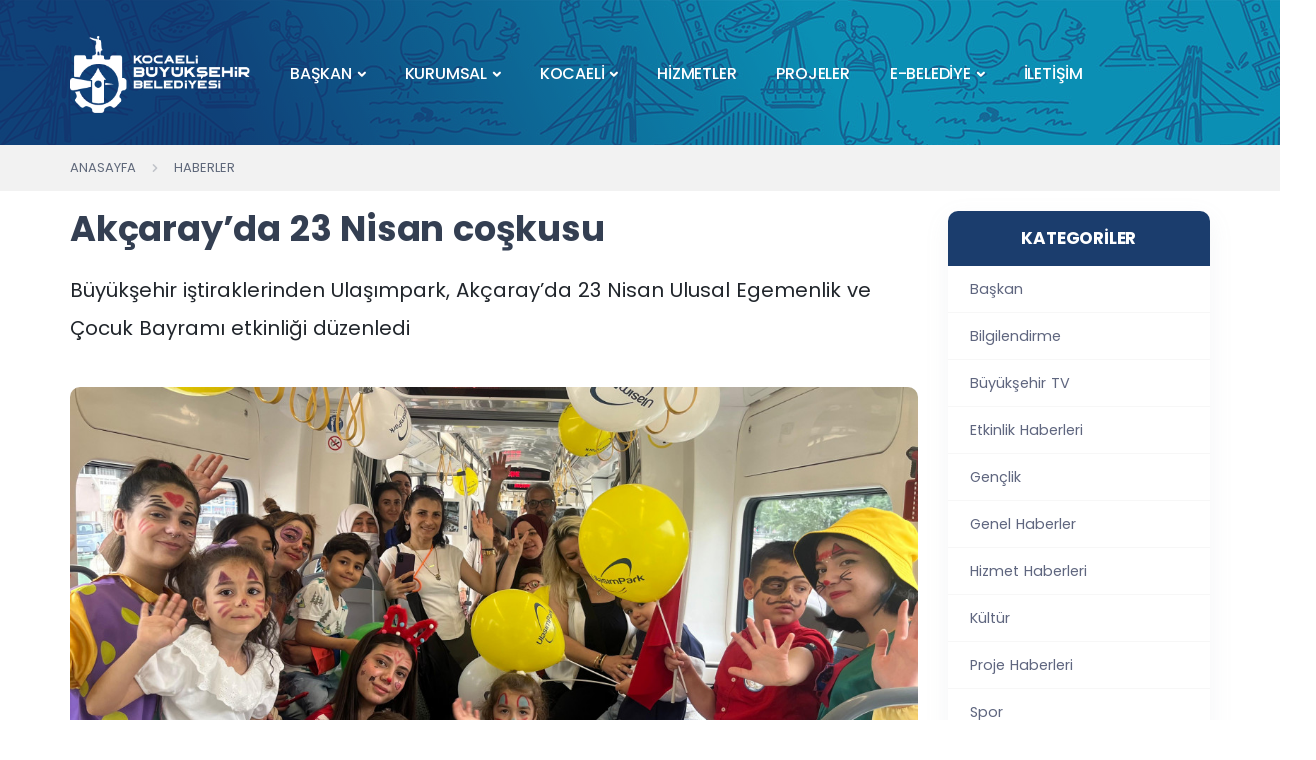

--- FILE ---
content_type: text/html; charset=UTF-8
request_url: https://www.kocaeli.bel.tr/haber/akcarayda-23-nisan-coskusu-45573.html
body_size: 69312
content:
    <!DOCTYPE html>
<html lang="tr">
<head>
<meta charset="UTF-8">
<meta name="viewport" content="width=device-width, initial-scale=1, minimum-scale=1.0, shrink-to-fit=no">
<title>Akçaray’da 23 Nisan coşkusu - Kocaeli Büyükşehir Belediyesi</title>
<meta name="description" content="Büyükşehir iştiraklerinden Ulaşımpark, Akçaray’da 23 Nisan Ulusal Egemenlik ve Çocuk Bayramı etkinliği düzenledi" />

<meta itemprop="name" content="Akçaray’da 23 Nisan coşkusu" />    
<link rel="canonical" href="https://www.kocaeli.bel.tr/haber/akcarayda-23-nisan-coskusu-45573.html" />
<link rel="amphtml" href="https://www.kocaeli.bel.tr/amp/haber/akcarayda-23-nisan-coskusu-45573.html" /> 
<meta property="og:url" content="https://www.kocaeli.bel.tr/haber/akcarayda-23-nisan-coskusu-45573.html" />
<meta itemprop="identifier" name="articleid" content="45573" />
<meta property="og:type" content="article" />
<meta property="og:url" content="https://www.kocaeli.bel.tr/haber/akcarayda-23-nisan-coskusu-45573.html" />
<meta property="og:title" content="Akçaray’da 23 Nisan coşkusu" />
<meta property="og:site_name" content="Kocaeli Büyükşehir Belediyesi" />
<meta property="og:description" content="Büyükşehir iştiraklerinden Ulaşımpark, Akçaray’da 23 Nisan Ulusal Egemenlik ve Çocuk Bayramı etkinliği düzenledi" />   
<meta property="og:image" content="https://www.kocaeli.bel.tr/files/uploads/news/default/20240423-akcarayda-23-nisan-coskusu-650694-2bf3541c5db66e13c742.jpeg" />     
<meta name="twitter:card" content="summary_large_image" />
<meta name="twitter:title" content="Akçaray’da 23 Nisan coşkusu" />
<meta name="twitter:description" content="Büyükşehir iştiraklerinden Ulaşımpark, Akçaray’da 23 Nisan Ulusal Egemenlik ve Çocuk Bayramı etkinliği düzenledi" />
<meta name="twitter:image" content="https://www.kocaeli.bel.tr/files/uploads/news/default/20240423-akcarayda-23-nisan-coskusu-650694-2bf3541c5db66e13c742.jpeg" /> 
<link rel="preload" as="image" href="https://www.kocaeli.bel.tr/files/uploads/news/default/20240423-akcarayda-23-nisan-coskusu-650694-2bf3541c5db66e13c742.jpeg">          
<link rel="image_src" type="image/jpeg" href="https://www.kocaeli.bel.tr/files/uploads/news/default/20240423-akcarayda-23-nisan-coskusu-650694-2bf3541c5db66e13c742.jpeg" />
<link rel="thumbnail" type="image/jpeg" href="https://www.kocaeli.bel.tr/files/uploads/news/default/20240423-akcarayda-23-nisan-coskusu-650694-2bf3541c5db66e13c742.jpeg" /> 
<meta itemprop="mainEntityOfPage" content="https://www.kocaeli.bel.tr/haber/akcarayda-23-nisan-coskusu-45573.html" />
<meta itemprop="isFamilyFriendly" content="TRUE" />
<meta itemprop="publishingPrinciples" content="https://www.kocaeli.bel.tr/bilgi/gizlilik.html" />
<meta itemprop="dateModified" content="2024-04-23T14:10:00+03:00" />
<meta itemprop="dateCreated" content="2024-04-23T14:10:00+03:00" />
<meta itemprop="articleSection" content="HABERLER" />
<meta itemprop="inLanguage" content="tr-TR" />
<meta itemprop="genre" content="news" name="medium" />
<meta name="robots" content="max-image-preview:large" />
<meta name="author" content="Kocaeli Büyükşehir Belediyesi">
<meta itemprop="name" content="Kocaeli Büyükşehir Belediyesi" />
<meta http-equiv="X-UA-Compatible" content="IE=edge" />
<meta property="og:locale:alternate" content="tr_TR" />
<base href="https://www.kocaeli.bel.tr/" />
<link rel="shortcut icon" href="https://www.kocaeli.bel.tr/files/uploads/logo/45f68049f6.ico" />
<link rel="alternate" type="application/rss+xml" title="RSS" href="https://www.kocaeli.bel.tr/rss.xml" />
<link rel="stylesheet" href="https://www.kocaeli.bel.tr/theme/kbb/css/root.css?ver=1768923826">
<link rel="stylesheet" href="https://www.kocaeli.bel.tr/theme/kbb/css/plugins.css">
<link rel="stylesheet" href="https://www.kocaeli.bel.tr/theme/kbb/css/style.css">
<link rel="stylesheet" href="https://www.kocaeli.bel.tr/theme/kbb/css/custom.css?ver=1768923826">
<link rel="stylesheet" href="https://www.kocaeli.bel.tr/theme/kbb/css/fonts.css?ver=12">
<link rel="stylesheet" href="https://www.kocaeli.bel.tr/theme/kbb/css/mobile.css?ver=1768923826">    
        <link rel="dns-prefetch" href="//googleads.g.doubleclick.net" />
        <link rel="dns-prefetch" href="//pagead2.googlesyndication.com">
        <link rel="dns-prefetch" href="//www.google-analytics.com" />
        <link rel="dns-prefetch" href="//ssl.google-analytics.com" />
        <link rel="dns-prefetch" href="//fonts.googleapis.com" />
        <link rel="dns-prefetch" href="//apis.google.com" />
        <link rel="dns-prefetch" href="//gatr.hit.gemius.pl" />
        <link rel="dns-prefetch" href="//cdn.onesignal.com" />
        <link rel="dns-prefetch" href="//cdn.onesignal.com" />
        <link rel="dns-prefetch" href="//cdn2.bildirt.com" />
        <link rel="dns-prefetch" href="https://securepubads.g.doubleclick.net" />
        <link rel="dns-prefetch" href="https://www.googletagmanager.com" />
        <link rel="dns-prefetch" href="https://securepubads.g.doubleclick.net" />
        <link rel="dns-prefetch" href="https://mc.yandex.ru" />
        <link rel="dns-prefetch" href="//cdnjs.cloudflare.com" />
        <link rel="dns-prefetch" href="//ajax.googleapis.com" />
        <link rel="dns-prefetch" href="//fonts.gstatic.com" />
        <link rel="dns-prefetch" href="//gstatic.com">
        <link rel="dns-prefetch" href="//s.gravatar.com" />
        <link rel="dns-prefetch" href="//connect.facebook.net">
        <link rel="dns-prefetch" href="//graph.facebook.com">
        <link rel="dns-prefetch" href="//linkedin.com">
    <meta name="google-site-verification" content="9myro5-8vrivcv1hSEredPrdGo7PuKjJUXTvizc8s-Q" /></head>
<body>






<div class="content-wrapper">
			<style>
.mt-kbb-30{ margin-top:25px; }
.navbar-stick .mt-kbb-30{ margin-top:0px; } </style>
<header class="wrapper bg-soft-primary">
      <nav class="navbar navbar-expand-lg center-nav transparent position-absolute navbar-dark">
        <div class="container flex-lg-row flex-nowrap align-items-center mt-kbb-30">
           <div class="navbar-brand w-100">
            <a href="https://www.kocaeli.bel.tr/" style="display:block; padding:5px 0px;">
              <img class="logo-dark" style="width:180px;"  src="https://www.kocaeli.bel.tr/theme/kbb/images/logo.png" alt="Kocaeli Büyükşehir Belediyesi" />
              <img class="logo-light" style="width:180px;" src="https://www.kocaeli.bel.tr/theme/kbb/images/logo.png" alt="Kocaeli Büyükşehir Belediyesi" />
            </a>
          </div>
          
          
          <div class="navbar-collapse offcanvas offcanvas-nav offcanvas-start kbb-bg">
            <div class="offcanvas-header d-lg-none">
              <h3 class="text-white fs-30 mb-0"><img class="logo-light" style="width:180px;" src="https://www.kocaeli.bel.tr/theme/kbb/images/logo.png" alt=" Kocaeli Büyükşehir Belediyesi " /></h3>
              <button type="button" class="btn-close btn-close-white" data-bs-dismiss="offcanvas" aria-label="Close"></button>
            </div>
            <div class="offcanvas-body ms-lg-auto d-flex flex-column h-100">
            
            <ul class="navbar-nav">
                <li class="nav-item d-lg-none"><a class="nav-link" href="https://www.kocaeli.bel.tr/">ANASAYFA</a></li>
                           
<li class="nav-item dropdown">
                  <a class="nav-link dropdown-toggle" href="#" data-bs-toggle="dropdown">BAŞKAN</a>
                  <ul class="dropdown-menu">
                     
                    <li class="nav-item"><a class="dropdown-item" href="/baskan/">ÖZGEÇMİŞ</a></li>
                                           
                    <li class="nav-item"><a class="dropdown-item" href="/baskana-mesaj/ ">BAŞKANA MESAJ</a></li>
                                           
                    <li class="nav-item"><a class="dropdown-item" href="https://www.tahirbuyukakin.com/">BAŞKANIN WEB SAYFASI</a></li>
                                           
                    <li class="nav-item"><a class="dropdown-item" href="https://www.kocaeli.bel.tr/sosyal-medya-hesaplari.html">SOSYAL MEDYA HESAPLARI</a></li>
                                                          </ul>
                </li>                                    
                       
                 
   
           
<li class="nav-item dropdown">
                  <a class="nav-link dropdown-toggle" href="#" data-bs-toggle="dropdown">KURUMSAL</a>
                  <ul class="dropdown-menu">
                     
                    <li class="nav-item"><a class="dropdown-item" href="teskilat/">ORGANİZASYON YAPISI</a></li>
                                                                                           
<li class="dropdown dropdown-submenu dropend"><a class="dropdown-item dropdown-toggle" href="#" data-bs-toggle="dropdown">MECLİS</a>

		
                      <ul class="dropdown-menu">
                                              <li class="nav-item"><a class="dropdown-item" href="https://www.kocaeli.bel.tr/meclis-baskani-ve-vekiller.html">MECLİS BAŞKANI VE VEKİLLER</a></li>
                                              <li class="nav-item"><a class="dropdown-item" href="https://www.kocaeli.bel.tr/belediye-meclis-uyeleri.html">BELEDİYE MECLİS ÜYELERİ</a></li>
                                              <li class="nav-item"><a class="dropdown-item" href="https://www.kocaeli.bel.tr/meclis-toplanti-ilani.html">MECLİS TOPLANTI İLANI</a></li>
                                              <li class="nav-item"><a class="dropdown-item" href="https://www.kocaeli.bel.tr/meclis-gundemi.html">MECLİS GÜNDEMİ</a></li>
                                              <li class="nav-item"><a class="dropdown-item" href="https://www.kocaeli.bel.tr/meclis-karar-ozetleri.html">MECLİS  KARAR ÖZETLERİ</a></li>
                                              <li class="nav-item"><a class="dropdown-item" href="https://www.kocaeli.bel.tr/ihtisas-komisyonlari.html">İHTİSAS KOMİSYONLARI</a></li>
                                              <li class="nav-item"><a class="dropdown-item" href="https://www.kocaeli.bel.tr/belediye-birlikleri.html">BELEDİYE BİRLİKLERİ</a></li>
                                            </ul>
                     
                    </li>
                                                                                           
<li class="dropdown dropdown-submenu dropend"><a class="dropdown-item dropdown-toggle" href="#" data-bs-toggle="dropdown">PLAN ve RAPORLAR</a>

		
                      <ul class="dropdown-menu">
                                              <li class="nav-item"><a class="dropdown-item" href="https://www.kocaeli.bel.tr/stratejik-planlar.html">STRATEJİK PLANLAR</a></li>
                                              <li class="nav-item"><a class="dropdown-item" href="https://www.kocaeli.bel.tr/performans-programlari.html">PERFORMANS PROGRAMLARI</a></li>
                                              <li class="nav-item"><a class="dropdown-item" href="https://www.kocaeli.bel.tr/mali-yili-butceleri.html">MALİ YILI BÜTÇELERİ</a></li>
                                              <li class="nav-item"><a class="dropdown-item" href="https://www.kocaeli.bel.tr/kurumsal-mali-durum-ve-beklenti-raporu.html">KURUMSAL MALİ DURUM ve BEKLENTİ RAPORU</a></li>
                                              <li class="nav-item"><a class="dropdown-item" href="https://www.kocaeli.bel.tr/kesin-hesap-dosyalari.html">KESİN HESAP DOSYALARI</a></li>
                                              <li class="nav-item"><a class="dropdown-item" href="https://www.kocaeli.bel.tr/faaliyet-raporlari.html">FAALİYET RAPORLARI</a></li>
                                              <li class="nav-item"><a class="dropdown-item" href="https://detsis.gov.tr/">DEVLET TEŞKİLATI MERKEZİ KAYIT SİSTEMİ</a></li>
                                              <li class="nav-item"><a class="dropdown-item" href="https://www.kocaeli.bel.tr/belediye-vergi-ve-ucret-tarifeleri.html">BELEDİYE VERGİ ve ÜCRET TARİFELERİ</a></li>
                                              <li class="nav-item"><a class="dropdown-item" href="https://www.kocaeli.bel.tr/yatirim-ve-hizmet-programlari.html">YATIRIM ve HİZMET PROGRAMLARI</a></li>
                                              <li class="nav-item"><a class="dropdown-item" href="https://www.kocaeli.bel.tr/webfiles/userfiles/files/birimler/cevre-koruma-ve-kontrol-dairesi-baskanligi/%C4%B0klim%20De%C4%9Fi%C5%9Fikli%C4%9Fi%20Eylem%20Plan%C4%B1.pdf">KOCAELİ İLİ İKLİM DEĞİŞİKLİĞİ EYLEM PLANI</a></li>
                                              <li class="nav-item"><a class="dropdown-item" href="https://www.kocaeli.bel.tr/webfiles/userfiles/files/birimler/cevre-koruma-ve-kontrol-dairesi-baskanligi/Enerji%20Politikas%C4%B1_Ek_Enerji%20Politikas%C4%B1_Ek_ENERJ%C4%B0%20POL%C4%B0T%C4%B0KASI_pdf_page-0001.jpg.jpg">ENERJİ POLİTİKASI</a></li>
                                            </ul>
                     
                    </li>
                                                                                           
<li class="dropdown dropdown-submenu dropend"><a class="dropdown-item dropdown-toggle" href="#" data-bs-toggle="dropdown">MEVZUAT</a>

		
                      <ul class="dropdown-menu">
                                              <li class="nav-item"><a class="dropdown-item" href="https://www.mevzuat.gov.tr/#kanunlar">KANUNLAR</a></li>
                                              <li class="nav-item"><a class="dropdown-item" href="https://www.mevzuat.gov.tr/#kanunHukmundeKararnameler">KANUN HÜKMÜNDE KARARNAME</a></li>
                                              <li class="nav-item"><a class="dropdown-item" href="https://www.mevzuat.gov.tr/#cumhurbaskanligiKararnameleri">CUMHURBAŞKANLIĞI KARARNAMELERİ</a></li>
                                              <li class="nav-item"><a class="dropdown-item" href="https://www.mevzuat.gov.tr/#tuzukler">TÜZÜKLER</a></li>
                                              <li class="nav-item"><a class="dropdown-item" href="https://www.mevzuat.gov.tr/#cumhurbaskaniKararlari">CUMHURBAŞKANI KARARLARI</a></li>
                                              <li class="nav-item"><a class="dropdown-item" href="https://www.mevzuat.gov.tr/">E-MEVZUAT</a></li>
                                              <li class="nav-item"><a class="dropdown-item" href="https://www.mevzuat.gov.tr/#tebligler">TEBLİĞLER</a></li>
                                              <li class="nav-item"><a class="dropdown-item" href="https://www.mevzuat.gov.tr/#cumhurbaskaniGenelgeleri">CUMHURBAŞKANI GENELGELERİ</a></li>
                                              <li class="nav-item"><a class="dropdown-item" href="https://www.kocaeli.bel.tr/yonetmelikler.html">YÖNETMELİKLER</a></li>
                                              <li class="nav-item"><a class="dropdown-item" href="https://www.kocaeli.bel.tr/baskanlik-tebligleri.html">BAŞKANLIK TEBLİĞLERİ</a></li>
                                              <li class="nav-item"><a class="dropdown-item" href="https://www.kocaeli.bel.tr/kamu-hizmetleri-standartlari-tablosu.html">KAMU HİZMETLERİ STANDARTLARI TABLOSU</a></li>
                                            </ul>
                     
                    </li>
                                           
                    <li class="nav-item"><a class="dropdown-item" href="https://www.kocaeli.bel.tr/webfiles/userfiles/files/birimler/basin-yayin-ve-halkla-iliskiler-dairesi-baskanligi/KBB%20KURUMSAL%20K%C4%B0ML%C4%B0K.pdf">KURUMSAL KİMLİK KILAVUZU</a></li>
                                           
                    <li class="nav-item"><a class="dropdown-item" href="https://www.kocaeli.bel.tr/etik-komisyonu.html">ETİK KOMİSYONU</a></li>
                                                                                           
<li class="dropdown dropdown-submenu dropend"><a class="dropdown-item dropdown-toggle" href="#" data-bs-toggle="dropdown">DİJİTAL MEDYA</a>

		
                      <ul class="dropdown-menu">
                                              <li class="nav-item"><a class="dropdown-item" href="https://www.kocaeli.bel.tr/mobil-uygulamalarimiz.html">MOBİL UYGULAMALARIMIZ</a></li>
                                              <li class="nav-item"><a class="dropdown-item" href="https://www.kocaeli.bel.tr/kurumsal-sosyal-medya.html">KURUMSAL SOSYAL MEDYA</a></li>
                                              <li class="nav-item"><a class="dropdown-item" href="https://www.kocaeli.bel.tr/kurumsal-logo-seti.html">KURUMSAL LOGO SETİ</a></li>
                                              <li class="nav-item"><a class="dropdown-item" href="https://www.kocaeli.bel.tr/dijital-fotograf-platformu.html">DİJİTAL FOTOĞRAF PLATFORMU</a></li>
                                              <li class="nav-item"><a class="dropdown-item" href="https://www.kocaeli.bel.tr/dijital-kartpostal-platformu.html">DİJİTAL KARTPOSTAL PLATFORMU</a></li>
                                              <li class="nav-item"><a class="dropdown-item" href="/galeriler/">FOTO GALERİ</a></li>
                                              <li class="nav-item"><a class="dropdown-item" href="/videolar/">VİDEOLAR</a></li>
                                              <li class="nav-item"><a class="dropdown-item" href="https://www.kocaeli.bel.tr/sitelerimiz.html">SİTELERİMİZ</a></li>
                                            </ul>
                     
                    </li>
                                                                              </ul>
                </li>                                    
                       
                 
   
           
<li class="nav-item dropdown">
                  <a class="nav-link dropdown-toggle" href="#" data-bs-toggle="dropdown">KOCAELİ</a>
                  <ul class="dropdown-menu">
                     
                    <li class="nav-item"><a class="dropdown-item" href="https://www.kocaeli.bel.tr/tarihce.html">TARİHÇE</a></li>
                                           
                    <li class="nav-item"><a class="dropdown-item" href="https://www.kocaeli.bel.tr/sosyo-ekonomik-yapi.html">SOSYO EKONOMİK YAPI</a></li>
                                                                                           
<li class="dropdown dropdown-submenu dropend"><a class="dropdown-item dropdown-toggle" href="#" data-bs-toggle="dropdown">SAYILARLA KOCAELİ</a>

		
                      <ul class="dropdown-menu">
                                              <li class="nav-item"><a class="dropdown-item" href="https://www.kocaeli.bel.tr/kultur-spor-turizm-ve-egitim.html">KÜLTÜR, SPOR, TURİZM VE EĞİTİM</a></li>
                                              <li class="nav-item"><a class="dropdown-item" href="https://www.kocaeli.bel.tr/saglik-ve-sosyal-koruma.html">SAĞLIK VE SOSYAL KORUMA</a></li>
                                              <li class="nav-item"><a class="dropdown-item" href="https://www.kocaeli.bel.tr/tarim.html">TARIM</a></li>
                                              <li class="nav-item"><a class="dropdown-item" href="https://www.kocaeli.bel.tr/is-gucu-istihdam-ve-issizlik.html">İŞ GÜCÜ, İSTİHDAM VE İŞSİZLİK</a></li>
                                              <li class="nav-item"><a class="dropdown-item" href="https://www.kocaeli.bel.tr/nufus-ve-demografi.html">NÜFUS VE DEMOGRAFİ</a></li>
                                              <li class="nav-item"><a class="dropdown-item" href="https://www.kocaeli.bel.tr/sanayi-ticaret-ve-hizmetler.html">SANAYİ, TİCARET VE HİZMETLER</a></li>
                                              <li class="nav-item"><a class="dropdown-item" href="https://www.kocaeli.bel.tr/ulastirma-ve-haberlesme.html">ULAŞTIRMA VE HABERLEŞME</a></li>
                                              <li class="nav-item"><a class="dropdown-item" href="https://www.kocaeli.bel.tr/adalet-ve-secim.html">ADALET VE SEÇİM</a></li>
                                              <li class="nav-item"><a class="dropdown-item" href="https://www.kocaeli.bel.tr/cevre-ve-enerji.html">ÇEVRE VE ENERJİ</a></li>
                                              <li class="nav-item"><a class="dropdown-item" href="https://www.kocaeli.bel.tr/yatirimlar.html">YATIRIMLAR</a></li>
                                              <li class="nav-item"><a class="dropdown-item" href="https://www.kocaeli.bel.tr/dis-ticaret.html">DIŞ TİCARET</a></li>
                                            </ul>
                     
                    </li>
                                           
                    <li class="nav-item"><a class="dropdown-item" href="https://kocaeliyikesfet.com/">KOCAELİ'Yİ KEŞFET</a></li>
                                                                                           
<li class="dropdown dropdown-submenu dropend"><a class="dropdown-item dropdown-toggle" href="#" data-bs-toggle="dropdown">İLÇE İLÇE KOCAELİ</a>

		
                      <ul class="dropdown-menu">
                                              <li class="nav-item"><a class="dropdown-item" href="https://www.kocaeli.bel.tr/basiskele.html">BAŞİSKELE</a></li>
                                              <li class="nav-item"><a class="dropdown-item" href="https://www.kocaeli.bel.tr/cayirova.html">ÇAYIROVA</a></li>
                                              <li class="nav-item"><a class="dropdown-item" href="https://www.kocaeli.bel.tr/darica.html">DARICA</a></li>
                                              <li class="nav-item"><a class="dropdown-item" href="https://www.kocaeli.bel.tr/derince.html">DERİNCE</a></li>
                                              <li class="nav-item"><a class="dropdown-item" href="https://www.kocaeli.bel.tr/dilovasi.html">DİLOVASI</a></li>
                                              <li class="nav-item"><a class="dropdown-item" href="https://www.kocaeli.bel.tr/gebze.html">GEBZE</a></li>
                                              <li class="nav-item"><a class="dropdown-item" href="https://www.kocaeli.bel.tr/golcuk.html">GÖLCÜK</a></li>
                                              <li class="nav-item"><a class="dropdown-item" href="https://www.kocaeli.bel.tr/izmit.html">İZMİT</a></li>
                                              <li class="nav-item"><a class="dropdown-item" href="https://www.kocaeli.bel.tr/kandira.html">KANDIRA</a></li>
                                              <li class="nav-item"><a class="dropdown-item" href="https://www.kocaeli.bel.tr/karamursel.html">KARAMÜRSEL</a></li>
                                              <li class="nav-item"><a class="dropdown-item" href="https://www.kocaeli.bel.tr/kartepe.html">KARTEPE</a></li>
                                              <li class="nav-item"><a class="dropdown-item" href="https://www.kocaeli.bel.tr/korfez.html">KÖRFEZ</a></li>
                                            </ul>
                     
                    </li>
                                                                                           
<li class="dropdown dropdown-submenu dropend"><a class="dropdown-item dropdown-toggle" href="#" data-bs-toggle="dropdown">TURİZM REHBERİ</a>

		
                      <ul class="dropdown-menu">
                                              <li class="nav-item"><a class="dropdown-item" href="https://www.kocaeli.bel.tr/webfiles/userfiles/files/birimler/kultur-ve-sosyal-isler-dairesi-baskanligi/Turizm%20Sube/TUR%C4%B0ZM%20REHBER%C4%B0%2013_2_23.pdf">KBB TURİZM REHBERİ</a></li>
                                              <li class="nav-item"><a class="dropdown-item" href="https://www.kocaeli.bel.tr/buyuleyici-guzellikler.html">BÜYÜLEYİCİ GÜZELLİKLER</a></li>
                                              <li class="nav-item"><a class="dropdown-item" href="https://www.kocaeli.bel.tr/tarihi-ve-kulturel-miras.html">TARİHİ VE KÜLTÜREL MİRAS</a></li>
                                              <li class="nav-item"><a class="dropdown-item" href="https://www.kocaeli.bel.tr/camiiler-kulliyeler-turbeler.html">CAMİİLER, KÜLLİYELER, TÜRBELER</a></li>
                                              <li class="nav-item"><a class="dropdown-item" href="https://www.kocaeli.bel.tr/yasayan-muzeler.html">YAŞAYAN MÜZELER</a></li>
                                              <li class="nav-item"><a class="dropdown-item" href="https://www.kocaeli.bel.tr/yoresel-degerler.html">YÖRESEL DEĞERLER</a></li>
                                              <li class="nav-item"><a class="dropdown-item" href="https://www.kocaeli.bel.tr/kultur-ve-sanatin-merkezi.html">KÜLTÜR VE SANATIN MERKEZİ</a></li>
                                            </ul>
                     
                    </li>
                                           
                    <li class="nav-item"><a class="dropdown-item" href="https://kocaeliyiseyret.com/">KOCAELİ'Yİ SEYRET</a></li>
                                           
                    <li class="nav-item"><a class="dropdown-item" href="https://kocaelimarkalasiyor.com/">KOCAELİ MARKALAŞIYOR</a></li>
                                           
                    <li class="nav-item"><a class="dropdown-item" href="https://www.kocaeli.bel.tr/hizmet/kocaeli-ansiklopedisi-222.html">KOCAELİ ANSİKLOPEDİSİ</a></li>
                                           
                    <li class="nav-item"><a class="dropdown-item" href="https://www.kocaeli.bel.tr/havadan-kocaeli.html">HAVADAN KOCAELİ</a></li>
                                           
                    <li class="nav-item"><a class="dropdown-item" href="https://veri.kocaeli.bel.tr/">VERİ KOCAELİ</a></li>
                                           
                    <li class="nav-item"><a class="dropdown-item" href="/yayinlar/">YAYINLARIMIZ</a></li>
                                                          </ul>
                </li>                                    
                       
                 
   
     
<li class="nav-item"><a class="nav-link" href="hizmetler/">HİZMETLER</a></li>
   
     
<li class="nav-item"><a class="nav-link" href="projeler/">PROJELER</a></li>
   
           
<li class="nav-item dropdown">
                  <a class="nav-link dropdown-toggle" href="#" data-bs-toggle="dropdown">E-BELEDİYE</a>
                  <ul class="dropdown-menu">
                     
                    <li class="nav-item"><a class="dropdown-item" href="https://ebelediye.kocaeli.bel.tr/">E-BELEDİYE GİRİŞ</a></li>
                                           
                    <li class="nav-item"><a class="dropdown-item" href="https://www.cimer.gov.tr/">BİLGİ EDİNME</a></li>
                                           
                    <li class="nav-item"><a class="dropdown-item" href="https://ebelediye.kocaeli.bel.tr/Giris/Index/?returnURL=/Borc/Index">BORÇ ÖDEME VE SORGULAMA</a></li>
                                           
                    <li class="nav-item"><a class="dropdown-item" href="https://www.kocaeli.bel.tr/ihale-odasi-canli-yayin.html">İHALE ODASI CANLI YAYIN</a></li>
                                           
                    <li class="nav-item"><a class="dropdown-item" href="hal-fiyatlari/">HAL FİYATLARI</a></li>
                                           
                    <li class="nav-item"><a class="dropdown-item" href="/imarplanlari.html">İMAR PLANI İLANLARI</a></li>
                                           
                    <li class="nav-item"><a class="dropdown-item" href="https://www.kocaeli.bel.tr/sikca-sorulan-sorular.html">SIKÇA SORULAN SORULAR</a></li>
                                           
                    <li class="nav-item"><a class="dropdown-item" href="https://ebelediye.kocaeli.bel.tr/CozumMasasi/">BÜYÜKŞEHİR 153</a></li>
                                           
                    <li class="nav-item"><a class="dropdown-item" href="https://ebelediye.kocaeli.bel.tr/sosyalhizmetler/vefatlistesi">GÜNLÜK VEFAT LİSTESİ</a></li>
                                           
                    <li class="nav-item"><a class="dropdown-item" href="https://www.kocaeli.bel.tr/encumen-odasi-canli-yayin.html">ENCÜMEN ODASI CANLI YAYIN</a></li>
                                           
                    <li class="nav-item"><a class="dropdown-item" href="https://www.kocaeli.bel.tr/files/uploads/documents/1760513578_yol-rayic-listesi-2025pdf.pdf">ŞEHİRLER ARASI YOLCU TAŞIMA FİYATLARI</a></li>
                                           
                    <li class="nav-item"><a class="dropdown-item" href="https://www.kocaeli.bel.tr/files/uploads/documents/1764831637_27112025-tarih-ve-2025-673-sayili-meclis-karari_ek-toplu-tasima-ucret-tarifesi-1pdf.pdf">TOPLU TAŞIMA ÜCRET TARİFELERİ</a></li>
                                           
                    <li class="nav-item"><a class="dropdown-item" href="/hatlar/">OTOBÜS SAATLERİ</a></li>
                                           
                    <li class="nav-item"><a class="dropdown-item" href="/hatlar/T1/otogar-kurucesme-tramvay-sefer-saatleri-ve-duraklari">TRAMVAY SAATLERİ</a></li>
                                           
                    <li class="nav-item"><a class="dropdown-item" href="/vapurlar/">VAPUR SAATLERİ</a></li>
                                           
                    <li class="nav-item"><a class="dropdown-item" href="https://rehber.kocaeli.bel.tr/portal/">ŞEHİR REHBERİ</a></li>
                                           
                    <li class="nav-item"><a class="dropdown-item" href="https://kobis.com.tr/">KOBİS</a></li>
                                           
                    <li class="nav-item"><a class="dropdown-item" href="https://www.kocaeli.bel.tr/yapi-malzemeleri-ve-zemin-mekanigi-laboratuvari.html">YAPI MALZEMELERİ VE ZEMİN MEKANİĞİ LABORATUVARI</a></li>
                                                          </ul>
                </li>                                    
                       
                 
   
     
<li class="nav-item"><a class="nav-link" href="iletisim/">İLETİŞİM</a></li>
   
             
              </ul>

              <div class="offcanvas-footer d-lg-none" style="padding:0px; display:block;">
              
              <div class="widget">
          
          	   <div id="weather" class="header_slider_infos mb-5">
               <div class="w_inner">
               <div class="w_icon"><img src="https://api.gazisoft.com/services/img/weather/yeni12.png" alt="Hava Durumu"></div>
               <div><span class="w_temp"> ... </span>
               <span class="w_title"> ... </span></div>
               </div>
               </div>
  
          
          <div style="clear:both"></div>
          
              <h5 class="widget-title text-dark mb-3" style="
   	background: #e6f2fa;
    color: #005c99 !important;
    padding: 6px;
    text-align: center;
    font-weight: 400;
    font-size: 18px;
    border-radius:10px;
">Takip Edin</h5>

            
            <div class="footer_social_share_area" style="    margin: 0px 0px 0px 0px;">
<a class="social_button twitter" target="_blank" href="https://twitter.com/kocaelibld"><i class="icon-x"></i></a>
<a class="social_button facebook" target="_blank" href="https://www.facebook.com/kocaelibld"><i class="fa-brands fa-facebook-f"></i></a>
<a class="social_button instagram" target="_blank" href="https://www.instagram.com/kocaelibld/"><i class="fa-brands fa-instagram"></i></a>
<a class="social_button youtube" target="_blank" href="https://www.youtube.com/user/kocaelibld"><i class="fa-brands fa-youtube"></i></a>
<a class="social_button whatsapp" target="_blank" href="https://whatsapp.com/channel/0029VaAgBkdBlHpWlvArNH01"><i class="fa-brands fa-whatsapp"></i></a>
</div> 
 
          </div>
              </div>
            </div>
          </div>
          <div class="navbar-other w-100 d-flex ms-auto">
            <ul class="navbar-nav flex-row align-items-center ms-auto">
              <li class="nav-item d-lg-none">
                <button class="hamburger offcanvas-nav-btn"><span></span></button>
              </li>
            </ul>
          </div>
        </div>
      </nav>
    </header>			   <section class="inner_header">
	<div class="liner_blue_kbb"></div>
</section>
			
	<div role="main" class="main">
			<script type="application/ld+json">
{
  "@context": "https://schema.org",
  "@type": "NewsArticle",
  "mainEntityOfPage": {
    "@type": "WebPage",
    "@id": "https://www.kocaeli.bel.tr/haber/akcarayda-23-nisan-coskusu-45573.html"
  },
  "headline": "Akçaray’da 23 Nisan coşkusu",
  "image": [
    "https://www.kocaeli.bel.tr/files/uploads/news/default/20240423-akcarayda-23-nisan-coskusu-650694-2bf3541c5db66e13c742.jpeg"
   ],
  "datePublished": "2024-04-23T14:10:00+03:00",
  "dateModified": "2024-04-23T14:10:00+03:00",
  "author": {
    "@type": "Person",
    "name": "Admin"
  },
   "publisher": {
    "@type": "Organization",
    "name": "Kocaeli Büyükşehir Belediyesi",
    "logo": {
      "@type": "ImageObject",
      "url": "https://www.kocaeli.bel.tr/files/uploads/news/default/20240423-akcarayda-23-nisan-coskusu-650694-2bf3541c5db66e13c742.jpeg"
    }
  },
  "description": "Büyükşehir iştiraklerinden Ulaşımpark, Akçaray’da 23 Nisan Ulusal Egemenlik ve Çocuk Bayramı etkinliği düzenledi"
}
</script>                
<div class="page_inner_header">
 
 	<div class="container">
    <div class="row">
            <div class="col-md-12">
<nav aria-label="breadcrumb">
  <ol class="breadcrumb">
    <li class="breadcrumb-item"><a href="https://www.kocaeli.bel.tr/" title="Kocaeli Büyükşehir Belediyesi" >Anasayfa</a></li>
    <li class="breadcrumb-item"><a href="https://www.kocaeli.bel.tr/haberler/">Haberler</a></li>
  </ol>
</nav>



</div>
            </div>
            </div>
    
    
    </div>
    
    

				<div class="container">

					<div class="row">
						
						<div class="col-lg-9">

							<div class="content">
                            <h1 class="title">Akçaray’da 23 Nisan coşkusu</h1>
							<p class="description" itemprop="description">Büyükşehir iştiraklerinden Ulaşımpark, Akçaray’da 23 Nisan Ulusal Egemenlik ve Çocuk Bayramı etkinliği düzenledi</p>   
                            <script src="https://cdn.voicelity.com/widget.js?uid=3lm4d4a4"></script>
                            
                                     
			 <figure>
			<picture>
				<source srcset="https://www.kocaeli.bel.tr/files/uploads/news/default/20240423-akcarayda-23-nisan-coskusu-650694-2bf3541c5db66e13c742.jpeg">
				<img alt="Akçaray’da 23 Nisan coşkusu">
			</picture>
 </figure>
			


	
                            


<div class="content_text">

 <p style="text-align:justify"><span style="font-size:14.0pt"><span style="font-family:&quot;Arial&quot;,sans-serif">Tüm yurtta 23 Nisan Ulusal Egemenlik ve Çocuk Bayramı coşkuyla kutlanıyor. Kocaeli Büyükşehir Belediyesi bu kapsamda Ormanya’da düzenlediği Bi Dünya Eğlence düzenlerken Büyükşehir iştiraklerinden Ulaşımpark, Akçaray’da 23 Nisan Ulusal Egemenlik ve Çocuk Bayramı etkinliği düzenledi. Düzenlenen etkinlik kapsamında maskot, palyaço yüz boyama ve eğlenceli çocuk oyunları gerçekleştirildi. Saat 10:00- 18-00 arasında belirli tramvaylarda gerçekleşen etkinliklerde çocuk ve çocuklu aileler keyifle yolculuk gerçekleştirdi.<img alt="" src="http://test.kocaeli.bel.tr/files/uploads/1713870721-90cff96dde87e160ed69.jpeg" style="width: 800px; height: 533px;" /><img alt="" src="http://test.kocaeli.bel.tr/files/uploads/1713870774-f624c34992ba8351d8ae.jpeg" style="width: 800px; height: 533px;" /><img alt="" src="http://test.kocaeli.bel.tr/files/uploads/1713870803-3f6459efade030b86964.jpg" style="width: 800px; height: 432px;" /></span></span></p>
 
 
 
 
  
  
 
 
   
            <div class="clearfix"></div>

</div>
<div class="row">
<div class="col-md-6"><div class="social_share_area">
<span style="width: auto; font-size:14px;     margin-left: 0px;" class="social_button">Paylaş : </span>
<a target="_blank" class="social_button twitter" onClick="return popup(this, 'notes')" href="https://www.kocaeli.bel.tr/social_share/?url=https://www.kocaeli.bel.tr/haber/akcarayda-23-nisan-coskusu-45573.html&title=Akçaray’da 23 Nisan coşkusu&platform=x" rel="nofollow"><i class="icon-x"></i></a>
<a target="_blank" class="social_button facebook" onClick="return popup(this, 'notes')" href="https://www.kocaeli.bel.tr/social_share/?url=https://www.kocaeli.bel.tr/haber/akcarayda-23-nisan-coskusu-45573.html&title=Akçaray’da 23 Nisan coşkusu&platform=facebook" rel="nofollow"><i class="fa-brands fa-facebook-f"></i></a>
<a target="_blank" class="social_button linkedin" onClick="return popup(this, 'notes')" href="https://www.kocaeli.bel.tr/social_share/?url=https://www.kocaeli.bel.tr/haber/akcarayda-23-nisan-coskusu-45573.html&title=Akçaray’da 23 Nisan coşkusu&platform=linkedin" rel="nofollow"><i class="fa-brands fa-linkedin-in"></i></a>
<a target="_blank" class="social_button whatsapp" href="https://www.kocaeli.bel.tr/social_share/?url=https://www.kocaeli.bel.tr/haber/akcarayda-23-nisan-coskusu-45573.html&title=Akçaray’da 23 Nisan coşkusu&platform=whatsapp" rel="nofollow"><i class="fa-brands fa-whatsapp"></i></a>


<a href="javascript:void(0)"  style=" width:auto; padding: 10px 13px" data-toggle="tooltip" title="Adresi Kopyala" class="social_button btn-copy-icon" data-clipboard-text="https://www.kocaeli.bel.tr/haber/akcarayda-23-nisan-coskusu-45573.html"><i class="uil uil-link"></i></a>


</div> 
 </div>
<div class="col-md-6"><span style="    display: block;
    font-size: 13px;
    margin-top: 30px;
    padding: 10px 60px 10px 10px;
    text-align: right;">Bu içerik <strong>23-04-2024 14:10</strong>'da eklendi.</span></div>
</div>

 
								
							</div>
						</div>
                        
                        <div class="col-lg-3 position-relative">
							<aside class="sidebar aside_sidebar" id="sidebar">
                             <h5 class="font-weight-semi-bold aside_title">KATEGORİLER</h5>
<ul class="nav nav-list flex-column mb-5">
	<li class="nav-item">
		<a class="nav-link" href="/haberler/baskan/"> Başkan </a>
	</li>
    	<li class="nav-item">
		<a class="nav-link" href="/haberler/bilgilendirme/"> Bilgilendirme </a>
	</li>
    	<li class="nav-item">
		<a class="nav-link" href="/haberler/buyuksehir-tv/"> Büyükşehir TV </a>
	</li>
    	<li class="nav-item">
		<a class="nav-link" href="/haberler/etkinlik-haberleri/"> Etkinlik Haberleri </a>
	</li>
    	<li class="nav-item">
		<a class="nav-link" href="/haberler/genclik/"> Gençlik </a>
	</li>
    	<li class="nav-item">
		<a class="nav-link" href="/haberler/genel-haberler/"> Genel Haberler </a>
	</li>
    	<li class="nav-item">
		<a class="nav-link" href="/haberler/hizmet-haberleri/"> Hizmet Haberleri </a>
	</li>
    	<li class="nav-item">
		<a class="nav-link" href="/haberler/kultur/"> Kültür </a>
	</li>
    	<li class="nav-item">
		<a class="nav-link" href="/haberler/proje-haberleri/"> Proje Haberleri </a>
	</li>
    	<li class="nav-item">
		<a class="nav-link" href="/haberler/spor/"> Spor </a>
	</li>
    	<li class="nav-item">
		<a class="nav-link" href="/haberler/tanitim-filmleri/"> Tanıtım Filmleri </a>
	</li>
    	<li class="nav-item">
		<a class="nav-link" href="/haberler/video-haber/"> Video Haber </a>
	</li>
    	<li class="nav-item">
		<a class="nav-link" href="/haberler/yatirim-haberleri/"> Yatırım Haberleri </a>
	</li>
    </ul>	
							</aside>
							
							<aside class="sidebar aside_sidebar" id="sidebar">

								<h5 class="font-weight-semi-bold aside_title">HİZMETLER</h5>
								<ul class="nav nav-list flex-column mb-5">
                                  
									<li class="nav-item"><a class="nav-link" href="hizmetler/724-erisim/"><i class="flaticon-24-hours"></i> 7/24 ERİŞİM</a></li>
									 
									<li class="nav-item"><a class="nav-link" href="hizmetler/cevre/"><i class="flaticon-parking-area"></i> ÇEVRE</a></li>
									 
									<li class="nav-item"><a class="nav-link" href="hizmetler/direncli-sehir/"><i class="flaticon1-company"></i> DİRENÇLİ ŞEHİR</a></li>
									 
									<li class="nav-item"><a class="nav-link" href="hizmetler/egitim/"><i class="flaticon-teaching"></i> EĞİTİM</a></li>
									 
									<li class="nav-item"><a class="nav-link" href="hizmetler/engelsiz-sehir/"><i class="flaticon1-family-1"></i> ENGELSİZ ŞEHİR</a></li>
									 
									<li class="nav-item"><a class="nav-link" href="hizmetler/guvenlik/"><i class="flaticon1-community"></i> GÜVENLİK</a></li>
									 
									<li class="nav-item"><a class="nav-link" href="hizmetler/icme-suyu-ve-aritma/"><i class="flaticon1-waste-water"></i> İÇME SUYU VE ARITMA</a></li>
									 
									<li class="nav-item"><a class="nav-link" href="hizmetler/imar-ve-sehircilik/"><i class="flaticon-map"></i> İMAR VE ŞEHİRCİLİK</a></li>
									 
									<li class="nav-item"><a class="nav-link" href="hizmetler/istihdam-kariyer/"><i class="flaticon-teaching"></i> İSTİHDAM - KARİYER</a></li>
									 
									<li class="nav-item"><a class="nav-link" href="hizmetler/katilimci-sehir/"><i class="flaticon1-elections-1"></i> KATILIMCI ŞEHİR</a></li>
									 
									<li class="nav-item"><a class="nav-link" href="hizmetler/kentsel-yasam-alanlari/"><i class="flaticon-park-4"></i> KENTSEL YAŞAM ALANLARI</a></li>
									 
									<li class="nav-item"><a class="nav-link" href="hizmetler/kultur-sanat/"><i class="flaticon-acting"></i> KÜLTÜR - SANAT</a></li>
									 
									<li class="nav-item"><a class="nav-link" href="hizmetler/saglik/"><i class="flaticon-heartbeat"></i> SAĞLIK</a></li>
									 
									<li class="nav-item"><a class="nav-link" href="hizmetler/sosyal/"><i class="flaticon1-peace"></i> SOSYAL</a></li>
									 
									<li class="nav-item"><a class="nav-link" href="hizmetler/sosyal-tesisler/"><i class="flaticon-location"></i> SOSYAL TESİSLER</a></li>
									 
									<li class="nav-item"><a class="nav-link" href="hizmetler/spor/"><i class="flaticon1-development"></i> SPOR</a></li>
									 
									<li class="nav-item"><a class="nav-link" href="hizmetler/tarih-turizm/"><i class="flaticon-museum"></i> TARİH - TURİZM</a></li>
									 
									<li class="nav-item"><a class="nav-link" href="hizmetler/tarim-ve-hayvancilik/"><i class="flaticon-field-1"></i> TARIM VE HAYVANCILIK</a></li>
									 
									<li class="nav-item"><a class="nav-link" href="hizmetler/ulasim/"><i class="flaticon-subway"></i> ULAŞIM</a></li>
									                                    <li class="nav-item"><a class="nav-link" href="hizmetler/tumu/"><i class="uil uil-list-ul"></i>  TÜMÜ</a></li>
    
								</ul>

							</aside>                            <style>

.widget_social1{
	background: linear-gradient(90deg, rgb(211, 153, 250), rgb(131, 100, 232));
    border-radius: 10px;
    display: flex;
    justify-content: center;
    text-align: center;
		}
.widget_social{
	    box-shadow: rgba(149, 157, 165, 0.1) 0px 8px 24px;
    border-radius: 10px;
    padding: 10px;
    border: 1px solid var(--kbb-gray-200);
	/*background: linear-gradient(90deg, var(--kbb-turkuaz), var(--bs-grape));*/
	    background: linear-gradient(90deg, #064169, #064169);
	}
.widget_social h2{ color:#ffffff; font-size:22px; margin:10px 10px 40px 10px;}
.widget_social .footer_social_share_area{ margin:20px 0px !important;}</style>
     <div class="widget_social">
                                    <h2>Bizi; <br />sosyal medyada takip <span class="underline-2 underline-gradient-6">edin!</span></h2>
                          <div class="footer_social_share_area" style="    margin: 0px 0px 0px 0px;">
<a class="social_button twitter" target="_blank" href="https://twitter.com/kocaelibld"><i class="icon-x"></i></a>
<a class="social_button facebook" target="_blank" href="https://www.facebook.com/kocaelibld"><i class="fa-brands fa-facebook-f"></i></a>
<a class="social_button instagram" target="_blank" href="https://www.instagram.com/kocaelibld/"><i class="fa-brands fa-instagram"></i></a>
<a class="social_button youtube" target="_blank" href="https://www.youtube.com/user/kocaelibld"><i class="fa-brands fa-youtube"></i></a>

<a class="social_button whatsapp" target="_blank" href="https://whatsapp.com/channel/0029VaAgBkdBlHpWlvArNH01"><i class="fa-brands fa-whatsapp"></i></a>
</div>         
                                  
                                    
                                </div> <style>
                                
                                .newsletter-area {
    text-align: center;
    padding: 45px 10px;
	border-radius: 10px;
	margin:30px 0px;
}

h2.title-medium-light {
    font-weight: 500;
    color: #ffffff;
}

h2.size-xl {
    font-size: 18px;
}

.line-height-custom {
    line-height: 1.35;
}


.mb-10 {
    margin-bottom: 10px;
}

.newsletter-area .stylish-input-group {
  border: none;
  padding: 0;
}
.newsletter-area .stylish-input-group .form-control {
  border: none;
  box-shadow: 0 0 0;
  text-transform: lowercase;
  color: #444444;
  height: 42px;
  background-color: #ffffff;
  border-bottom-left-radius: 4px;
  border-bottom-right-radius: 0;
  border-top-left-radius: 4px;
  border-top-right-radius: 0;
  font-size: 13px;
}
.newsletter-area .stylish-input-group .input-group-addon {
  background: transparent;
  border: none;
  padding: 0;
  -webkit-transition: all 0.3s ease-out;
  -moz-transition: all 0.3s ease-out;
  -ms-transition: all 0.3s ease-out;
  -o-transition: all 0.3s ease-out;
  transition: all 0.3s ease-out;
}
.newsletter-area .stylish-input-group .input-group-addon button {
  border-bottom-left-radius: 0;
  border-bottom-right-radius: 4px;
  border-top-left-radius: 0;
  border-top-right-radius: 4px;
  border: 0;
  padding: 0 17px;
  height: 42px;
  background-color: #111111;
  -webkit-transition: all 0.3s ease-out;
  -moz-transition: all 0.3s ease-out;
  -ms-transition: all 0.3s ease-out;
  -o-transition: all 0.3s ease-out;
  transition: all 0.3s ease-out;
}
.newsletter-area .stylish-input-group .input-group-addon button i {
  font-size: 20px;
  color: #ffffff;
  -webkit-transition: all 0.3s ease-out;
  -moz-transition: all 0.3s ease-out;
  -ms-transition: all 0.3s ease-out;
  -o-transition: all 0.3s ease-out;
  transition: all 0.3s ease-out;
}
.newsletter-area .stylish-input-group .input-group-addon button:hover {
  background: #dddddd;
}
.newsletter-area .stylish-input-group .input-group-addon button:hover i {
  color: #111111;
}
.newsletter-area input.form-control::-webkit-input-placeholder,
.newsletter-area textarea.form-control::-webkit-input-placeholder {
  color: #444444;
}
.newsletter-area input.form-control::-moz-placeholder,
.newsletter-area textarea.form-control::-moz-placeholder {
  color: #444444;
}
.newsletter-area input.form-control:-moz-placeholder,
.newsletter-area textarea.form-control:-moz-placeholder {
  color: #444444;
}
.newsletter-area input.form-control:-ms-input-placeholder,
.newsletter-area textarea.form-control:-ms-input-placeholder {
  color: #444444;
}
.newsletter-area p {
  color: #ffffff;
}
</style>


<div class="newsletter-area bg-primary">
                                    <h2 class="title-medium-light size-xl line-height-custom">Duyuru ve Etkinliklerden haberdar olmak için abone olun!</h2>
                                    <img src="https://www.kocaeli.bel.tr/theme/kbb/images/newsletter.png" alt="newsletter" class="img-fluid mb-10">
                                  
                                    <a class="btn btn-success rounded-pill" href="/mail-bulteni.html">Kayıt için tıklayın!</a>
                                </div>							
							
						
                            
                            
						</div>
                        
                        
                        

					</div>

				</div>
				
				
				
				
				
				
				
				
				
				
				<div class="container">
				    
				    
				    
				    <div class="row news_two_items">
				        
				         <div class="col-md-12"><h4 class="card-title" style="margin:40px 0px;">Diğer Haberler</h4></div>  

      
                                                        
<div class="col-md-4">
	<a href="https://www.kocaeli.bel.tr/haber/tazelenme-merkezlerinin-sayisini-artiracagiz-50064.html" class="card">         
		<span class="thumb-info">
			<span class="thumb-info-wrapper">
				<img src="https://www.kocaeli.bel.tr/files/uploads/news/default/1768910539-b07122dc31.jpg" class="img-fluid" alt="HABERLER">
                </span>
         			</span>
		<div class="card-body">
            <h4 class="card-title mb-1 text-title">“Tazelenme Merkezleri’nin sayısını artıracağız”</h4>
            <div style="display:flex; justify-content: space-between; margin-top:20px;">
            <p class="card-text mb-2 pb-1 time_icon"><i class="uil uil-clock"></i> 4 saat önce</p>
            <i class="text-5 uil uil-angle-right-b news_icon"></i></div>
        </div>
	</a>
</div>
                                                        
<div class="col-md-4">
	<a href="https://www.kocaeli.bel.tr/haber/bir-nester-de-ahmet-penbegullu-bulvarina-50062.html" class="card">         
		<span class="thumb-info">
			<span class="thumb-info-wrapper">
				<img src="https://www.kocaeli.bel.tr/files/uploads/news/default/1768895751-fd50c1efb0.jpg" class="img-fluid" alt="HABERLER">
                </span>
         			</span>
		<div class="card-body">
            <h4 class="card-title mb-1 text-title">Bir neşter de Ahmet Penbegüllü Bulvarı’na</h4>
            <div style="display:flex; justify-content: space-between; margin-top:20px;">
            <p class="card-text mb-2 pb-1 time_icon"><i class="uil uil-clock"></i> 5 saat önce</p>
            <i class="text-5 uil uil-angle-right-b news_icon"></i></div>
        </div>
	</a>
</div>
                                                        
<div class="col-md-4">
	<a href="https://www.kocaeli.bel.tr/haber/guvenlikten-sagliga-her-yerde-onlar-var-50061.html" class="card">         
		<span class="thumb-info">
			<span class="thumb-info-wrapper">
				<img src="https://www.kocaeli.bel.tr/files/uploads/news/default/1768894072-62560bde66.jpg" class="img-fluid" alt="HABERLER">
                </span>
         			</span>
		<div class="card-body">
            <h4 class="card-title mb-1 text-title">Güvenlikten sağlığa, her yerde onlar var</h4>
            <div style="display:flex; justify-content: space-between; margin-top:20px;">
            <p class="card-text mb-2 pb-1 time_icon"><i class="uil uil-clock"></i> 9 saat önce</p>
            <i class="text-5 uil uil-angle-right-b news_icon"></i></div>
        </div>
	</a>
</div>
                                                        
<div class="col-md-4">
	<a href="https://www.kocaeli.bel.tr/haber/talhanin-iletisim-yolculugu-goncayla-basladi-50060.html" class="card">         
		<span class="thumb-info">
			<span class="thumb-info-wrapper">
				<img src="https://www.kocaeli.bel.tr/files/uploads/news/default/1768893115-70123a3dcf.jpg" class="img-fluid" alt="HABERLER">
                </span>
         			</span>
		<div class="card-body">
            <h4 class="card-title mb-1 text-title">Talha’nın iletişim yolculuğu Gonca’yla başladı</h4>
            <div style="display:flex; justify-content: space-between; margin-top:20px;">
            <p class="card-text mb-2 pb-1 time_icon"><i class="uil uil-clock"></i> 7 saat önce</p>
            <i class="text-5 uil uil-angle-right-b news_icon"></i></div>
        </div>
	</a>
</div>
                                                        
<div class="col-md-4">
	<a href="https://www.kocaeli.bel.tr/haber/kuzey-ve-guney-yakalar-birbirine-baglaniyor-50059.html" class="card">         
		<span class="thumb-info">
			<span class="thumb-info-wrapper">
				<img src="https://www.kocaeli.bel.tr/files/uploads/news/default/1768892866-32f8e50319.jpg" class="img-fluid" alt="HABERLER">
                </span>
         			</span>
		<div class="card-body">
            <h4 class="card-title mb-1 text-title">Kuzey ve Güney yakalar birbirine bağlanıyor</h4>
            <div style="display:flex; justify-content: space-between; margin-top:20px;">
            <p class="card-text mb-2 pb-1 time_icon"><i class="uil uil-clock"></i> 9 saat önce</p>
            <i class="text-5 uil uil-angle-right-b news_icon"></i></div>
        </div>
	</a>
</div>
                                                        
<div class="col-md-4">
	<a href="https://www.kocaeli.bel.tr/haber/yariyil-tatilinde-adres-kutuphanem-kocaeli-50058.html" class="card">         
		<span class="thumb-info">
			<span class="thumb-info-wrapper">
				<img src="https://www.kocaeli.bel.tr/files/uploads/news/default/1768892531-cf2f76a9fe.jpg" class="img-fluid" alt="HABERLER">
                </span>
         			</span>
		<div class="card-body">
            <h4 class="card-title mb-1 text-title">Yarıyıl tatilinde adres “Kütüphanem Kocaeli”</h4>
            <div style="display:flex; justify-content: space-between; margin-top:20px;">
            <p class="card-text mb-2 pb-1 time_icon"><i class="uil uil-clock"></i> 9 saat önce</p>
            <i class="text-5 uil uil-angle-right-b news_icon"></i></div>
        </div>
	</a>
</div>
                                                        
<div class="col-md-4">
	<a href="https://www.kocaeli.bel.tr/haber/kursad-zorludan-alev-alatli-kutuphanesine-ovgu-50057.html" class="card">         
		<span class="thumb-info">
			<span class="thumb-info-wrapper">
				<img src="https://www.kocaeli.bel.tr/files/uploads/news/default/1768826538-a64ca827ef.jpeg" class="img-fluid" alt="HABERLER">
                </span>
         			</span>
		<div class="card-body">
            <h4 class="card-title mb-1 text-title">Kürşad Zorlu’dan Alev Alatlı Kütüphanesi’ne övgü</h4>
            <div style="display:flex; justify-content: space-between; margin-top:20px;">
            <p class="card-text mb-2 pb-1 time_icon"><i class="uil uil-clock"></i> 24 saat önce</p>
            <i class="text-5 uil uil-angle-right-b news_icon"></i></div>
        </div>
	</a>
</div>
                                                        
<div class="col-md-4">
	<a href="https://www.kocaeli.bel.tr/haber/kuzuyaylanin-mudavimi-kizil-geyikler-50056.html" class="card">         
		<span class="thumb-info">
			<span class="thumb-info-wrapper">
				<img src="https://www.kocaeli.bel.tr/files/uploads/news/default/1768822221-74e82bdc94.jpg" class="img-fluid" alt="HABERLER">
                </span>
         			</span>
		<div class="card-body">
            <h4 class="card-title mb-1 text-title">Kuzuyayla’nın müdavimi kızıl geyikler</h4>
            <div style="display:flex; justify-content: space-between; margin-top:20px;">
            <p class="card-text mb-2 pb-1 time_icon"><i class="uil uil-clock"></i> 1 gün önce</p>
            <i class="text-5 uil uil-angle-right-b news_icon"></i></div>
        </div>
	</a>
</div>
                                                        
<div class="col-md-4">
	<a href="https://www.kocaeli.bel.tr/haber/buyuksehir-karla-mucadelede-724-gorevde-50055.html" class="card">         
		<span class="thumb-info">
			<span class="thumb-info-wrapper">
				<img src="https://www.kocaeli.bel.tr/files/uploads/news/default/1768809346-08ec559c04.jpg" class="img-fluid" alt="HABERLER">
                </span>
         			</span>
		<div class="card-body">
            <h4 class="card-title mb-1 text-title">Büyükşehir, karla mücadelede 7/24 görevde</h4>
            <div style="display:flex; justify-content: space-between; margin-top:20px;">
            <p class="card-text mb-2 pb-1 time_icon"><i class="uil uil-clock"></i> 1 gün önce</p>
            <i class="text-5 uil uil-angle-right-b news_icon"></i></div>
        </div>
	</a>
</div>
                                                        
                            
                           
                    
            
            

                                        
                            
                            </div>
                            
                            
                            
				</div>
 	</div>
</div>
		<footer class="kbb_footer" style="background:#064169">
    <div class="footer_overlay112">
        <div style="position: relative; z-index: 9; border-top: 0px solid #061f55; padding: 30px 0px 80px 0px;">
            <div class="container">
                <div class="row">
                    <div class="col-md-9">
                        <div class="row">
                            <div class="col-md-4 footer_links">
                                <span>KURUMSAL</span>
                                <a target="_blank" class="hover-22 link-body" href="teskilat/">&raquo; ORGANİZASYON YAPISI</a>
                                <a target="_blank" class="hover-22 link-body" href="https://www.kocaeli.bel.tr/meclis.html">&raquo; MECLİS</a>
                                <a target="_blank" class="hover-22 link-body" href="https://www.kocaeli.bel.tr/plan-ve-raporlar.html">&raquo; PLAN ve RAPORLAR</a>
                                <a target="_blank" class="hover-22 link-body" href="https://www.kocaeli.bel.tr/mevzuat.html">&raquo; MEVZUAT</a>
                                <a target="_blank" class="hover-22 link-body" href="https://www.kocaeli.bel.tr/webfiles/userfiles/files/birimler/basin-yayin-ve-halkla-iliskiler-dairesi-baskanligi/KBB%20KURUMSAL%20K%C4%B0ML%C4%B0K.pdf">&raquo; KURUMSAL KİMLİK KILAVUZU</a>
                                <a target="_blank" class="hover-22 link-body" href="https://www.kocaeli.bel.tr/etik-komisyonu.html">&raquo; ETİK KOMİSYONU</a>
                                <a target="_blank" class="hover-22 link-body" href="https://www.kocaeli.bel.tr/dijital-medya.html">&raquo; DİJİTAL MEDYA</a>
                                <a target="_blank" class="hover-22 link-body" href="https://www.kocaeli.bel.tr/kvkk-bilgilendirme.html">&raquo; KVKK BİLGİLENDİRME</a>
                                                                <a target="_blank" class="hover-22 link-body d-none" href="https://www.kocaeli.bel.tr/bilgi/kvkk-bilgilendirme.html">&raquo; KVKK BİLGİLENDİRME</a>
                                
                            </div>
                            <div class="col-md-4 footer_links">
                                <span>KOCAELİ</span>
                                <a target="_blank" class="hover-22 link-body" href="https://www.kocaeli.bel.tr/tarihce.html">&raquo; TARİHÇE</a>
                                <a target="_blank" class="hover-22 link-body" href="https://www.kocaeli.bel.tr/sosyo-ekonomik-yapi.html">&raquo; SOSYO EKONOMİK YAPI</a>
                                <a target="_blank" class="hover-22 link-body" href="https://www.kocaeli.bel.tr/sayilarla-kocaeli.html">&raquo; SAYILARLA KOCAELİ</a>
                                <a target="_blank" class="hover-22 link-body" href="https://kocaeliyikesfet.com/">&raquo; KOCAELİ'Yİ KEŞFET</a>
                                <a target="_blank" class="hover-22 link-body" href="https://www.kocaeli.bel.tr/ilce-ilce-kocaeli.html">&raquo; İLÇE İLÇE KOCAELİ</a>
                                <a target="_blank" class="hover-22 link-body" href="https://www.kocaeli.bel.tr/turizm-rehberi.html">&raquo; TURİZM REHBERİ</a>
                                <a target="_blank" class="hover-22 link-body" href="https://kocaeliyiseyret.com/">&raquo; KOCAELİ'Yİ SEYRET</a>
                                <a target="_blank" class="hover-22 link-body" href="https://kocaelimarkalasiyor.com/">&raquo; KOCAELİ MARKALAŞIYOR</a>
                                <a target="_blank" class="hover-22 link-body" href="https://www.kocaeli.bel.tr/hizmet/kocaeli-ansiklopedisi-222.html">&raquo; KOCAELİ ANSİKLOPEDİSİ</a>
                                <a target="_blank" class="hover-22 link-body" href="https://www.kocaeli.bel.tr/havadan-kocaeli.html">&raquo; HAVADAN KOCAELİ</a>
                                <a target="_blank" class="hover-22 link-body" href="https://veri.kocaeli.bel.tr/">&raquo; VERİ KOCAELİ</a>
                                <a target="_blank" class="hover-22 link-body" href="/yayinlar/">&raquo; YAYINLARIMIZ</a>
                                                            </div>
                            <div class="col-md-4 footer_links">
                                <span>E-BELEDİYE</span>
                                <a target="_blank" class="hover-22 link-body" href="https://ebelediye.kocaeli.bel.tr/">&raquo; E-BELEDİYE GİRİŞ</a>
                                <a target="_blank" class="hover-22 link-body" href="https://www.cimer.gov.tr/">&raquo; BİLGİ EDİNME</a>
                                <a target="_blank" class="hover-22 link-body" href="https://ebelediye.kocaeli.bel.tr/Giris/Index/?returnURL=/Borc/Index">&raquo; BORÇ ÖDEME VE SORGULAMA</a>
                                <a target="_blank" class="hover-22 link-body" href="https://www.kocaeli.bel.tr/ihale-odasi-canli-yayin.html">&raquo; İHALE ODASI CANLI YAYIN</a>
                                <a target="_blank" class="hover-22 link-body" href="hal-fiyatlari/">&raquo; HAL FİYATLARI</a>
                                <a target="_blank" class="hover-22 link-body" href="/imarplanlari.html">&raquo; İMAR PLANI İLANLARI</a>
                                <a target="_blank" class="hover-22 link-body" href="https://www.kocaeli.bel.tr/sikca-sorulan-sorular.html">&raquo; SIKÇA SORULAN SORULAR</a>
                                                            </div>
                        </div>
                    </div>
                    <div class="col-md-3">
                        <span style="text-align:right; display:block;">
                            <img alt="Kocaeli Büyükşehir Belediyesi" style="margin: -10px auto 20px auto; display: block;" src="https://www.kocaeli.bel.tr/theme/kbb/images/footer_logo.png" />
                            <section id="social_share">      
                                <div class="footer_social_share_area" style="margin:10px 0px;">
                                    <a class="social_button twitter" target="_blank" href="https://twitter.com/kocaelibld"><i class="icon-x"></i></a>
                                    <a class="social_button facebook" target="_blank" href="https://www.facebook.com/kocaelibld"><i class="fa-brands fa-facebook-f"></i></a>
                                    <a class="social_button instagram" target="_blank" href="https://www.instagram.com/kocaelibld/"><i class="fa-brands fa-instagram"></i></a>
                                    <a class="social_button youtube" target="_blank" href="https://www.youtube.com/user/kocaelibld"><i class="fa-brands fa-youtube"></i></a>
                                    <a class="social_button whatsapp" target="_blank" href="https://whatsapp.com/channel/0029VaAgBkdBlHpWlvArNH01"><i class="fa-brands fa-whatsapp"></i></a>
                                </div> 
                            </section>
                            <div style="border: 0px solid #0000003d; padding: 10px; border-radius: 10px; display: flex; justify-content: space-between;">
                                <a class="" target="_blank" href="https://apps.apple.com/tr/app/e-kocaeli/id415445242"><img  alt="Kocaeli Büyükşehir Belediyesi Mobil App" src="https://www.kocaeli.bel.tr/theme/kbb/images/app_store.png" class="footer_app_img" /></a>
                                <a class="" target="_blank" href="https://play.google.com/store/apps/details?id=com.spexco.flexcoder2.kocaeli.activities&feature=search_result#?t=W251bGwsMSwyLDEsImNvbS5zcGV4Y28uZmxleGNvZGVyMi5rb2NhZWxpLmFjdGl2aXRpZXMiXQ.."><img alt="Kocaeli Büyükşehir Belediyesi Mobil App" class="footer_app_img" src="https://www.kocaeli.bel.tr/theme/kbb/images/google_store.png"  /></a>
                            </div> 
                        </span>
                    </div>
                </div>
            </div>
        </div>
    </div>
</footer>

<div style="padding:10px; text-align:center; background:#053454; color:#f7f7f7; font-size:13px;">Tüm Hakları Saklıdır. 2024 - KOCAELİ BÜYÜKŞEHİR BELEDİYESİ</div>
  <div class="progress-wrap">
    <svg class="progress-circle svg-content" width="100%" height="100%" viewBox="-1 -1 102 102">
      <path d="M50,1 a49,49 0 0,1 0,98 a49,49 0 0,1 0,-98" />
    </svg>
  </div>
<script src="https://code.jquery.com/jquery-3.7.1.js" integrity="sha256-eKhayi8LEQwp4NKxN+CfCh+3qOVUtJn3QNZ0TciWLP4=" crossorigin="anonymous"></script>
<script src="https://www.kocaeli.bel.tr/theme/kbb/js/imgLiquid-min.js"></script>
<script src="https://www.kocaeli.bel.tr/theme/kbb/js/plugins.js"></script>
<script src="https://www.kocaeli.bel.tr/theme/kbb/js/theme.js?ver=4"></script>
<script src="https://www.kocaeli.bel.tr/theme/kbb/js/calendar_bundle.min.js"></script>
<script src="https://www.kocaeli.bel.tr/theme/kbb/js/custom.js?ver=1768923826"></script>
<link href="https://cdn.jsdelivr.net/npm/select2@4.1.0-rc.0/dist/css/select2.min.css" rel="stylesheet" />
<script src="https://cdn.jsdelivr.net/npm/select2@4.1.0-rc.0/dist/js/select2.min.js"></script>
<script src="https://kit.fontawesome.com/80e6694cf0.js" crossorigin="anonymous"></script>
<link rel="stylesheet" type="text/css" href="https://www.kocaeli.bel.tr/theme/kbb/fancybox/jquery.fancybox.min.css">
<script src="https://www.kocaeli.bel.tr/theme/kbb/fancybox/jquery.fancybox.min.js"></script>   
<script type="text/javascript" src="https://www.kocaeli.bel.tr/theme/kbb/js/clipboard.min.js"></script> 
<script>


	

    const swiper = new Swiper('.testsp', {
        speed: 400,
        spaceBetween: 15,
        autoHeight: false,
        autoplay: {
            delay: 5000,
            disableOnInteraction: false
        },
        pagination: {
            el: $('.testsp .swiper-pagination'),
            clickable: true
        },
        breakpoints: {
            0: {
                slidesPerView: 1
            },
            576: {
                slidesPerView: 1
            },
            768: {
                slidesPerView: 2
            },
            992: {
                slidesPerView: 2
            },
            1200: {
                slidesPerView: 4
            },
            1400: {
                slidesPerView: 4
            }
        }
    });

$(document).ready(function() {
    $('.js-example-basic-single').select2();
});


    $(function() {
        $(".imgLiquidFill").imgLiquid({
            fill: true,
            horizontalAlign: "center",
            verticalAlign: "center"
        });

        $(".imgLiquidNoFill").imgLiquid({
            fill: false,
            horizontalAlign: "center",
            verticalAlign: "50%"
        });
    });
</script>

<script>
document.getElementById("submitButton").addEventListener("click", function() {
document.getElementById("KBBSearchForm").submit();
});
</script>


<script type="application/ld+json">
{
  "@context": "https://schema.org",
  "@type": "WebSite",
  "url": "https://www.kocaeli.bel.tr/",
  "potentialAction": {
    "@type": "SearchAction",
    "target": "https://www.kocaeli.bel.tr/search/~query={search}",
    "query-input": "required name=search"
  }
}
</script>




<script src="https://widgets.kocaeli.bel.tr/embed.js?uid=v6gifoag-cl55-fq2l-evbktcr7tq0p"></script>

</body>
</html>

--- FILE ---
content_type: text/css
request_url: https://www.kocaeli.bel.tr/theme/kbb/css/root.css?ver=1768923826
body_size: 3220
content:
@import url('https://fonts.googleapis.com/css2?family=Poppins:ital,wght@0,100;0,200;0,300;0,400;0,500;0,600;0,700;0,800;0,900;1,100;1,200;1,300;1,400;1,500;1,600;1,700;1,800;1,900&family=Urbanist:ital,wght@0,100;0,200;0,300;0,400;0,500;0,600;0,700;0,800;0,900;1,100;1,200;1,300;1,400;1,500;1,600;1,700;1,800;1,900&display=swap');



:root {
  --kbb-gray-100: #fefefe;
  --kbb-gray-200: #f6f7f9;
  --kbb-gray-300: #cacaca;
  --kbb-gray-400: #aab0bc;
  --kbb-gray-500: #959ca9;
  --kbb-gray-600: #60697b;
  --kbb-gray-700: #2f353a;
  --kbb-gray-800: #21262c;
  --kbb-gray-900: #1e2228;
  --kbb-blue: #3f78e0;
  --kbb-sky: #5eb9f0;
  --kbb-purple: #747ed1;
  --kbb-grape: #605dba;
  --kbb-violet: #a07cc5;
  --kbb-pink: #d16b86;
  --kbb-fuchsia: #e668b3;
  --kbb-red: #e2626b;
  --kbb-orange: #f78b77;
  --kbb-yellow: #fab758;
  --kbb-green: #45c4a0;
  --kbb-leaf: #7cb798;
  --kbb-aqua: #54a8c7;
  --kbb-navy: #343f52;
  --kbb-ash: #9499a3;
  --kbb-white: #fff;
  --kbb-light: #fefefe;
  --kbb-gray: #f6f7f9;
  --kbb-dark: #262b32;
  --kbb-primary: #3f78e0;
  --kbb-secondary: #aab0bc;
  --kbb-success: #45c4a0;
  --kbb-info: #54a8c7;
  --kbb-warning: #fab758;
  --kbb-danger: #e2626b;
  --kbb-blue-rgb: 63, 120, 224;
  --kbb-sky-rgb: 94, 185, 240;
  --kbb-purple-rgb: 116, 126, 209;
  --kbb-grape-rgb: 96, 93, 186;
  --kbb-violet-rgb: 160, 124, 197;
  --kbb-pink-rgb: 209, 107, 134;
  --kbb-fuchsia-rgb: 230, 104, 179;
  --kbb-red-rgb: 226, 98, 107;
  --kbb-orange-rgb: 247, 139, 119;
  --kbb-yellow-rgb: 250, 183, 88;
  --kbb-green-rgb: 69, 196, 160;
  --kbb-leaf-rgb: 124, 183, 152;
  --kbb-aqua-rgb: 84, 168, 199;
  --kbb-navy-rgb: 52, 63, 82;
  --kbb-ash-rgb: 148, 153, 163;
  --kbb-white-rgb: 255, 255, 255;
  --kbb-light-rgb: 254, 254, 254;
  --kbb-gray-rgb: 246, 247, 249;
  --kbb-dark-rgb: 38, 43, 50;
  --kbb-primary-rgb: 63, 120, 224;
  --kbb-secondary-rgb: 170, 176, 188;
  --kbb-success-rgb: 69, 196, 160;
  --kbb-info-rgb: 84, 168, 199;
  --kbb-warning-rgb: 250, 183, 88;
  --kbb-danger-rgb: 226, 98, 107;
  --kbb-white-rgb: 255, 255, 255;
  --kbb-black-rgb: 0, 0, 0;
  --kbb-body-color-rgb: 96, 105, 123;
  --kbb-body-bg-rgb: 254, 254, 254;
  --kbb-font-sans-serif: "Poppins", sans-serif;
  --kbb-font-monospace: SFMono-Regular, Menlo, Monaco, Consolas, "Liberation Mono", "Courier New", monospace;
  --kbb-gradient: linear-gradient(180deg, rgba(255, 255, 255, 0.15), rgba(255, 255, 255, 0));
  --kbb-root-font-size: 20px;
  --kbb-body-font-family: var(--kbb-font-sans-serif);
  --kbb-body-font-size:  16px;
  --kbb-body-font-weight: 400;
  --kbb-body-line-height: 26px;
  --kbb-body-color: #222222;
  --kbb-body-bg: #ffffff;
  --kbb-border-width: 1px;
  --kbb-border-style: solid;
  --kbb-border-color: #cacaca;
  --kbb-border-color-translucent: rgba(0, 0, 0, 0.175);
  --kbb-border-radius: 10px;
  --kbb-border-radius-sm: 0.2rem;
  --kbb-border-radius-lg: 0.4rem;
  --kbb-border-radius-xl: 0.8rem;
  --kbb-border-radius-2xl: 2rem;
  --kbb-border-radius-pill: 50rem;
  --kbb-heading-color: #343f52;
  --kbb-link-color: #3f78e0;
  --kbb-link-hover-color: #069;
  --kbb-code-color: #60697b;
  --kbb-highlight-bg: #fef1de;
  --kbb-turkuaz: #21a8c3;
  --kbb-turkuaz-hover: #0a626e;
  --kbb-blue : #1b3d6d;
	
}


--- FILE ---
content_type: text/css
request_url: https://www.kocaeli.bel.tr/theme/kbb/css/custom.css?ver=1768923826
body_size: 33393
content:
@import url("artefacts.css"); 
@import url("publications.css"); 
@import url("easy_access.css?ver=5"); 
@import url("services.css"); 
@import url("news.css?ver=3"); 
@import url("events.css?ver=3"); 
@import url("location.css"); 
@import url("search.css"); 
@import url("gallery.css"); 
@import url("video.css"); 
@import url("sitemap.css"); 

@import url("thumb_info.css"); 
@import url("schema.css"); 
@import url("unit.css?ver=7"); 
@import url("dark.css"); 







body {
    background-color: var(--kbb-body-bg);
    color: var(--kbb-body-color);
    font-family: var(--kbb-body-font-family);
	font-weight:var(--kbb-body-font-weight);
    font-size:var(--kbb-body-font-size);
    line-height:var(--kbb-body-line-height);
    margin: 0;
	text-align: var(--kbb-body-text-align);
  	-webkit-text-size-adjust: 100%;
  	-webkit-tap-highlight-color: rgba(0, 0, 0, 0);
}
a:hover {
    color: var(--kbb-link-hover-color);
}

::selection {
  background-color: var(--kbb-turkuaz); /* Seçilen metnin arka plan rengini istediğiniz renkle değiştirin */
}

::-moz-selection {
  background-color: var(--kbb-turkuaz); /* Firefox için gerekli özel seçici */
}



.video-wrapper {
    position: relative;
    overflow: inherit !important;
}

p{ color:#222;	}
h1 {
    font-size: 2.2em;
}


.border-radius-20{
	border-radius:20px !important;}
	
.border-radius-10{
	border-radius:20px !important;}

@keyframes blink {
  0% {
    opacity: 0.2;
  }

  20% {
    opacity: 1;
  }

  100% {
    opacity: 0.2;
  }
}
.saving i {
  animation-name: blink;
  animation-duration: 1.4s;
  animation-iteration-count: infinite;
  animation-fill-mode: both;
}

.saving i:nth-child(2) {
  animation-delay: 0.2s;
}

.saving i:nth-child(3) {
  animation-delay: 0.4s;
}


.flex-end{
justify-content: flex-end;
}
.flex-center{
justify-content: center;
}
.flex-start{
justify-content: flex-start;
}
.flex-between {
    justify-content: space-between;
}



@media (min-width: 992px){
.navbar-expand-lg.navbar-light:not(.transparent) .navbar-nav .dropdown:not(.dropdown-submenu):not(.language-select)>.dropdown-menu, .navbar-expand-lg.navbar-dark:not(.transparent) .navbar-nav .dropdown:not(.dropdown-submenu):not(.language-select)>.dropdown-menu, .navbar-expand-lg.transparent.fixed .navbar-nav .dropdown:not(.dropdown-submenu):not(.language-select)>.dropdown-menu {
    margin-top: 0.95rem;
}
}


@media (min-width: 1200px){
.container-xl, .container-lg, .container-md, .container-sm, .container {
    max-width: 1170px !important;
}
}
@media (min-width: 992px){
.navbar-expand-lg:not(.hover-none) .navbar-nav .dropdown-menu {
    min-width: 280px;
}
}


.header-logo img{ width:180px;}
.sticky-header-active .header-logo img{ height:62px; width:146px;}

.nav-link:hover, .nav-link:focus {
    color: var(--kbb-turkuaz);
}

.navbar-stick:not(.navbar-dark) {
    box-shadow: 0rem 0rem 1.25rem rgba(30, 34, 40, 0.06);
    background: #064169 !important;
}

.navbar-expand-lg.navbar-light .dropdown:not(.dropdown-submenu)>.dropdown-toggle:after {
    color: var(--bs-white);
}





.kbb-btn{
	  float: right;
    border-radius: 5px !important;
    font-weight: 400;
    background: #189eae;
    border: 1px solid #189eae;
	}

.kbb-bg{
	background: #fff !important;
	}
	
.kbb-bg2{
	background: #064169 !important;
	}

.navbar-stick .nav-link {
	color:#fff;
}
.navbar-stick .nav-link:hover {
    color:#fefefe9e;
}

.nav-link {
   
     padding:10px 5px; 
 
}
.offcanvas {
  
    background-color: #fff;

}
.offcanvas-header {
	background-color: #064169;
}

.offcanvas-body {
    padding: 20px 20px !important;

}

.dropdown-item {
    font-weight: 500;
    letter-spacing: -0.01rem;
}




#slider_are{
	overflow:hidden; 
	position:relative; 
	height:90vh;
	
	}

#ss_search{
	width:100%; 
	position:absolute; 
	z-index: 999; 
	top: 30%;
	}
.slider_down{
	display: flex;
    flex-direction: column;
    justify-content: center;
    align-items: center;
	background:#fff;
	width:50px;
	height:50px;
	border-radius:100%;
	position:absolute;
	top: -15px;
	z-index:5;
	left:49%;
	
	}
	
	
.slider_down i{ margin:-9px 0px; font-size:28px; color:#069;}	


.header_slider_infos{
	border-radius:10px; height: 55px; margin-top: 4px;
    overflow: hidden;
	    background: #fff;
	
	}


.m_widget{
	display: flex;
    font-weight: 600;
    justify-content: center;
    align-items: center;
	transition: all 200ms ease-in-out;
	}
.m_widget i{
	
	}
.m_text_icon{
	font-size: 36px; margin-right:10px;
	}


.m_red_btn{
	border:0px solid #ffeff0;
    color: #ee091b;
	}
	
	
.m_red_btn2{
	background: #ffeff0;
    color: #ee091b;
	}
.m_red_btn1{
	background: #ff3646d4;
    color: #fff;
	}
.m_red_btn:hover{
	border:0px solid #ff3646;
	background: #ff3646;
    color: #fff;
	}
	
.m_blue_btn{
	border:0px solid #e6f2fa;
    color: #005c99;
	}
		
.m_blue_btn2{
	background:#e6f2fa;
    color: #005c99;
	}
.m_blue_btn:hover{
	border:0px solid #35699b;
	background:#35699b;
	color:#fff;}
	
.m_yellow_btn{
	background:#fef1de;
    color: #f06548;
	}
.m_yellow_btn:hover{
	background:#f06548;
	color:#fef1de;}
	
.m_green_btn{
	background:#d4ffe9;
    color: #126950;
	}
.m_green_btn:hover{
	background:#126950;
	color:#d4ffe9;}

.m_gray_btn {
    background: #f6f7f9;
    color: #636467;
}
.m_white_btn {
    background: #ffffff;
	border:2px solid #f7f7f7;
    color: #636467;
}

.home_service_swiper{
	padding: 20px 0px 0px 0px;
    background-image: url(../images/slider/page_inner_bg.jpg);
    height: 105px;
    background-position: -400px 0;
    position: relative;
	}


#weather{background:var(--kbb-link-hover-color);}
#weather .w_inner{display: flex;  justify-content: center;    align-items: center; padding:5px;}
#weather .w_icon img{ width:48px;    height: auto !important; margin-right:10px; margin-bottom: 3px;  -webkit-filter: brightness(0) invert(1);
  filter: brightness(0) invert(1);}
#weather .w_temp{display:block; color:#fff; font-size:24px; font-weight:600; line-height:18px;}
#weather .w_title{font-size:14px; color:#FFF;}


.nav-link {
    --bs-nav-link-font-weight: 500;
    letter-spacing: -0.01rem;
}



#header .header-nav.header-nav-links nav > ul li:hover > a {
   color: var(--bs-info);
   text-shadow: -1px -1px 10px var(--bs-gray-800);

}
#header .header-nav-main.header-nav-main-text-size-5 nav > ul > li.dropdown .dropdown-menu li a {
    color: #212529;
    font-size: 0.875em;
    font-weight: 500;
    padding-top: 8px;
    padding-bottom: 8px;
    text-shadow:none;
}
.color-calendar .calendar__days {
    font-size: 15px !important;
}

.color-calendar .calendar__picker .calendar__picker-month-option {
    font-size: 14px;
}
.color-calendar .calendar__picker .calendar__picker-year-option {
	 font-size: 14px;
}

.color-calendar .calendar__monthyear .calendar__month {
    cursor: pointer;
    text-transform: uppercase !important;
}

/* OTHER */
.hat_durak{
	display: flex; align-items: center; color:#000
	}
.hat_durak i{
	font-size: 24px; margin-right:10px; color:#369;
	}



.swiper-container {
     z-index: inherit !important;
	 
}


/* SOCIAL */
 .social_icons {
     text-align: right;
    
}
 .social_icons img {
     margin:0px !important;
}
 .social_icons .social {
     float: right;
     color: #FFF;
     width: 37px;
     height: 37px;
     margin: 0 2px 0 0;
     line-height: 37px;
     text-align: center;
}
 .social_icons .twitter {
     background: #00aced;
}
 .social_icons .twitter:hover {
     background: #0087ba;
}
 .social_icons .whatsapp {
     background: #4caf50;
}
 .social_icons .whatsapp:hover {
     background: #28782b;
}
 .social_icons .facebook {
     background: #3b5998;
}
 .social_icons .facebook:hover {
     background: #2d4373;
}
 .social_icons .googleplus {
     background: #dd4b39;
}
 .social_icons .googleplus:hover {
     background: #c23321;
}
 .social_icons .instagram {
     background: #bc2a8d;
}
 .social_icons .instagram:hover {
     background: #92216e;
}
 .social_icons .pinterest {
     background: #cb2027;
}
 .social_icons .pinterest:hover {
     background: #9f191f;
}
 .social_icons .youtube {
     background: #bb0000;
}
 .social_icons .youtube:hover {
     background: #880000;
}


.document{ min-height:600px; position:relative; z-index:2; margin-top:-50px;}
.inner_header{
	/* background-image: url(../images/page_header_bg.png); */
	background-image: url(../images/slider/page_inner_bg.jpg);
	height:145px;
	background-position: -400px 0;
	position:relative;
	}
	
	
	
.liner_blue_kbb{
position: absolute;
width: 100%;
height: 100%;
left: 0px;
top: 0px;
background: linear-gradient(0deg, rgba(41, 88, 155, 0.29), rgba(41, 88, 155, 0.29)), linear-gradient(64.9deg, rgba(10, 21, 80, 0.75) 18.06%, rgba(10, 21, 80, 0) 63.91%);
/*box-shadow: 0px 15px 30px -7px rgba(0, 0, 0, 0.25);*/
	}



	.form-style-2 .form-control {
    padding: 8px !important;
    border: 0;
	border-radius:0px;
	font-size:13px !important;
}

p {
    color: var(--bs-gray-800) !important;
    line-height: 1.9em !important;
    margin: 0 0 20px;
}




.slider-president {
	position: absolute;
    width: 240px;
    bottom: 0px;
    animation-delay: 1050ms;
	
	}
.slider-president-title{
	position: absolute;
    bottom: 20px;
    margin-left: -20px;
    width: 310px;
    animation-delay: 1150ms
	}




.page_inner{}	

.page_inner_header{
	position:relative;
	z-index:1;
	background: var(--vz-body-bg);
	padding: 10px 0px 0px 0px;
/*background: linear-gradient(180deg, rgba(234, 234, 234, 0) 0%, #EAEAEA 100%); */
/* background-image: url(../images/slider/whitebg.png); background-size: cover; background-position: center; */


	}

.breadcrumb {
   
	margin-bottom: 10px;
    text-transform: uppercase !important;
    letter-spacing: 0px;
    font-size: 13px;

}

/* Detail */



.card-body-detail {
    padding: 20px 10px;
    position: relative;
    z-index: 1;
}

.content #gallery_items{
	margin:10px 0px; border-radius:10px; height:480px; overflow:hidden;
	}
.content #gallery_items img{
	object-fit: cover; border-radius:0px;
	}

.content{ margin-bottom:40px;}
.content .title{
	margin: 15px 0px 0px 0px;
	font-weight: 700;
	}
.content picture img{
	border-radius:10px;
	width:100%;
	}


.content img{
    border-radius: 10px;
    width: 100%;
    max-width: 100% !important;
    display: block;
    margin: 10px 0px;
	margin: 10px 20px 20px 0px !important;
	}
	
.content table{
	border-radius:10px;
	width:100%;
	overflow:hidden;
	
	}
.content table thead {
    background: #1e5288;
    color: #FFF;
}
.content table thead  tr th{
	padding:5px;
		font-size:14px;
}

.content table tbody tr:nth-child(2n+1) {
    background: #f9f9f9;
}

.content table td{
	border:#f7f7f7 1px solid;
	padding:5px;
	font-size:14px;
	font-weight: 400;

	
	}
.content table td p{
	padding:0px;
	margin:0px;
	
	}
		
.content .description{
	padding:20px 0px;
	font-size:20px;
	line-height:normal;

	}
.content .content_text{
	padding:20px 0px 20px 0px;
	font-size: 1.1em;
	word-wrap: break-word !important;
	
	}
.content iframe{
	width:100%; 
	height:500px; 
	margin:20px 0px;
	}

.content .font-weight-bold{     
	font-weight: 500 !important;
	}
	
	
.shadow2{ box-shadow: rgba(149, 157, 165, 0.1) 0px 8px 24px;}





.description{

	padding:20px 0px;
	font-size:20px;
	line-height:normal;

}

.content_text{
	padding:20px 0px 20px 0px;
	    font-size: 1.1em;
	
}
.share_div{
	    margin: 0px 0px 10px 0px;
    background: var(--vz-border-color);
    padding: 10px;
	}

.pl-30{padding-left:30px !important;}
.page_title{ font-weight: 700; margin:10px 0px;}

.page_description {
    font-weight: 400;
    margin: 10px 0px;
	font-size:18px;
}

.aside_sidebar{
	/* background:#F3F3F3;*/ margin: 0px 0px 0px 0px;     border-radius: 10px;
	 
	    box-shadow: rgba(149, 157, 165, 0.1) 0px 8px 24px; 
	 
	 }
	 
.aside_title{    
    margin: 20px 0px 0px 0px;
        background: var(--kbb-blue);
    color: #FFF;
    text-align: center;
    width: 100%; 
    bottom: 0px;
    font-size: 17px;
    padding: 15px;
	-webkit-border-top-left-radius: 10px;
	-webkit-border-top-right-radius: 10px;
	-moz-border-radius-topleft: 10px;
	-moz-border-radius-topright: 10px;
	border-top-left-radius: 10px;
	border-top-right-radius: 10px;

}

aside  ul.nav-list li a {
	padding: 10px 0 10px 22px;
	font-size: 0.9em !important;
	transition: all 200ms ease-in-out; 
    border-bottom: 1px solid rgb(0 0 0 / 3%);
	color: #5f667f !important;
	    font-weight: 400;
	   display: flex;
    align-items: center;

}

aside  ul.nav-list li a:hover {
	color: var(--kbb-link-hover-color) !important;
		 /*   background: var(--kbb-turkuaz);*/


}



ul.nav-list li a:before {
    font-family: 'Font Awesome 6 Free';
    content: none;
    font-weight: 900;
    position: absolute;
    top: 8px;
    font-size: 7.2px;
    font-size: 0.45rem;
    opacity: 0.7;
    transform: translate3d(-1px, 0, 0);
    left: 12px;
}

ul.nav-list li i {
    font-size: 34px;
    margin-right: 10px;
}





.slider_overlay {
	position: relative;
}

.slider_overlay:before {
	content: ' ';
	position: absolute;
	top: 0;
	right: 0;
	bottom: 0;
	left: 0;
	z-index: 2;
	background-image: url(../images/slider_overlay_bg.webp);
	background-size: cover; 
	background-position: center;
	opacity: 9;
	pointer-events: none;
	transition: ease opacity 300ms 100ms;
}


.slider_bottom {
	position: absolute; width: 100%; height: 130px; background-image: url(../images/slider_bottom_bg.png);
	background-size: cover; 
	background-position: center; bottom: 0;
}

			
			
			
.linear2 {
    position: absolute;
    z-index: 2;
    background: url(../images/linear_bg.png) repeat-x;
    width: 100%;
    height: 220px;
    bottom: 0px;
}

.linear-turquoise{
	position: absolute;
	z-index: 2;
	width: 100%;
    height: 220px;
    bottom: 0px;
	background: linear-gradient(180deg, rgba(10, 21, 80, 0) 0%, #009bb9  100%);

}
.linear-blue{
	position: absolute;
	z-index: 2;
	width: 100%;
    height: 220px;
    bottom: 0px;
	background: linear-gradient(180deg, rgba(10, 21, 80, 0) 0%, #009bb9  100%);

}
.linear-dark{
	position: absolute;
	z-index: 2;
	width: 100%;
    height: 220px;
    bottom: 0px;
	background: linear-gradient(180deg, rgba(10, 21, 80, 0) 0%, #000000  100%);

}

		
.shadow_kbb{
	-webkit-box-shadow: rgba(0, 0, 0, 0.45) 0px 25px 20px -20px;
    -moz-box-shadow: rgba(0, 0, 0, 0.45) 0px 25px 20px -20px;
    box-shadow: rgba(0, 0, 0, 0.45) 0px 25px 20px -20px;
}

.section_title{
	color:var(--kbb-turkuaz);
    line-height: 27px;
	letter-spacing: -.05em !important;
    -webkit-font-smoothing: antialiased !important;
}

.section_content_slider {
    margin: 0px 0px;
    padding: 60px 0px;
    position: relative;
    z-index: 1 !important;
}

.section_content_slider .title {
	display:block;
	position:absolute;
	z-index:300;
	width:100%;
	bottom:0px;
	padding:10px 10px;
	color:#fff;
	font-size:18px;
	font-weight:600;
	
	}

.section_content_slider .owl-carousel .owl-nav button.owl-prev:before {
   
    content: "\f060";
	    font-size: 22px !important;
   
}

.section_content_slider .owl-carousel .owl-nav button.owl-next:before {
   
    content: "\f061";
	font-size: 22px !important;
   
}
.owl-carousel .owl-nav {
    top: 45% !important;
    position: absolute;
    width: 99%;
    margin-top: 0;
    transform: translate3d(0, -50%, 0);
}



.section_content_slider .owl-carousel.nav-inside.nav-inside-half-section .owl-nav button.owl-prev, .owl-carousel.nav-inside.nav-inside-half-section .owl-nav button.owl-next {
    transform: none;
    width: 50px !important;
    height: 50px !important;
	border-radius:100%;
	
}


	
.section_content_slider .owl-carousel.nav-inside.nav-inside-half-section .owl-nav button.owl-prev {
	 position: absolute;
	top:inherit;
	left: 5px;
}




.section_content_slider .owl-carousel.nav-inside.nav-inside-half-section .owl-nav button.owl-next {
    position: absolute;
    top: inherit;
    left: 680px;
    right: 5px;
}



.section_content_slider  .owl-carousel.nav-dark:not(.nav-style-1):not(.nav-style-2):not(.nav-style-3):not(.show-nav-title):not(.nav-arrows-1).nav-with-transparency .owl-nav .owl-next:hover, .owl-carousel.nav-dark:not(.nav-style-1):not(.nav-style-2):not(.nav-style-3):not(.show-nav-title):not(.nav-arrows-1).nav-with-transparency .owl-nav .owl-prev:hover {
    background-color: #009bb9 !important;
}


html body .tabs.tabs-simple .nav-tabs > li .nav-link.active, html.dark body .tabs.tabs-simple .nav-tabs > li .nav-link.active, html body .tabs.tabs-simple .nav-tabs > li .nav-link.active:focus, html.dark body .tabs.tabs-simple .nav-tabs > li .nav-link.active:focus, html body .tabs.tabs-simple .nav-tabs > li .nav-link:hover, html.dark body .tabs.tabs-simple .nav-tabs > li .nav-link:hover, html body .tabs.tabs-simple .nav-tabs > li .nav-link.active:hover, html.dark body .tabs.tabs-simple .nav-tabs > li .nav-link.active:hover {
    border-top-color: #0088cc;
    color: #009bb9;
}


html body .tabs.tabs-bottom .nav-tabs li .nav-link:hover, html.dark body .tabs.tabs-bottom .nav-tabs li .nav-link:hover, html body .tabs.tabs-bottom .nav-tabs .nav-link.active, html.dark body .tabs.tabs-bottom .nav-tabs .nav-link.active, html body .tabs.tabs-bottom .nav-tabs .nav-link.active:hover, html.dark body .tabs.tabs-bottom .nav-tabs .nav-link.active:hover, html body .tabs.tabs-bottom .nav-tabs .nav-link.active:focus, html.dark body .tabs.tabs-bottom .nav-tabs .nav-link.active:focus {
    border-bottom-color: #009bb9;
}

.tabs.tabs-simple .nav-tabs {
    justify-content: end;
    border: 0;
    margin-bottom: 10px;
}

.more_button{
	display: inline-block;
    transition: all 200ms ease-in-out;
    text-align: center;
    margin: 13px auto 10px auto;
    color: var(--bs-white);
    padding: 5px 10px;
    background: #19a9bc;
    border-radius: 3px;
    font-size: 14px;
    font-weight: 600;
    float: right;
	}
	
.more_button span{
	}


	
	
.more_button:hover{ background:#0a626e; color:#FFF;}



.more_button2 {
   	transition: all 200ms ease-in-out;
    display: block;
    text-align: center;
    width: 100%;
    margin: 0px auto;
    border: 2px solid #19a9bc75;
    color: #19a9bc;
    padding: 8px 0px;
    font-size: 15px;
	border-radius:5px;
}
.more_button2:hover{ background:#19a9bc; color:#FFF;}




.artefacts .swiper-controls {
 
    top: -30px !important;

}


.accordion-wrapper .card-header {
    padding: 0.9rem 1.3rem 0.85rem 0px;
}

	  
.accordion-wrapper .card-header button {
    font-size: 18px !important;
    display: flex;
    align-items: center;

}
.accordion-wrapper .card-header button:before {
    right: 1.3rem;
	left:auto;
   
}  
	  
	  
	  
.accordion .card-title {
    font-size: 1.2em;
    font-weight: 600;
    line-height: 27px;
	position:relative !important;
	
}
.accordion .card-title i {
    position: absolute !important;
    font-size: 1.4em;
    font-weight: 600;
    line-height: 27px;
    background: var(--vz-gray-300);
    padding: 26px;
    /* margin: -32px; */
    border-radius: 55px;
    left: -4px;
    top: -4px !important;
	    color: var(--vz-gray-600) !important;
}
.accordion .card-header {
  
     background-color: transparent !important;
   
}
.accordion.accordion-modern-status > .card .card-header a {
    position: relative;
    padding: 23px 30px;
    background-color: #fff;
    transition: ease background-color 300ms, ease color 300ms;
    border: 3px solid #f4f4f4;
	border-radius: 45px;
	padding-left:80px;
	
}

.accordion.accordion-modern-status > .card .card-header a:hover i {
	color:#000;
}

html .accordion-modern-status-primary.accordion-modern-status > .card .card-header a:not(.collapsed) {
    background-color: var(--vz-teal) !important;
    color: #FFF !important;
}




.footer_overlay:before {
    content: ' ';
    position: absolute;
    top: 0;
    right: 0;
    bottom: 0;
    left: 0;
    z-index: 2;
    background-image: url(../images/slider_overlay.png);
    background-size: cover;
    background-position: center;
    opacity: 9;
    pointer-events: none;
    transition: ease opacity 300ms 100ms;
}

.kbb_footer{
	background-image: url(../images/slider/footer_bg.jpg); position:relative; background-size: cover; background-position: center;	
	}


.footer_menu{}
.footer_menu a{ transition: all 200ms ease-in-out; color:#FFF; padding: 22px; display:block; font-weight: 500;
    font-size: 14px; border-bottom:1px solid #26848E;}
.footer_menu a:hover{     color: var(--bs-info); border-bottom:1px solid #26848E; }

.footer_links{ font-size:14px;}
.footer_links span {
    font-size: 15px;
    color: #FFF;
    display: block;
    font-weight: 600;
    padding: 5px 10px;
    background: #061f559c;
    border-radius: 5px;
}
.footer_links span2{ font-size:15px; border-bottom: 1px dashed #26848e7a; color:#FFF; display:block; font-weight:600;padding:2px 10px;}

    
.footer_links a{ border-bottom: 1px dashed #26848e7a; transition: all 200ms ease-in-out; font-weight:300; font-size: 13px; color:#FFF; display:block; padding:2px 10px;}
.footer_links a2{ border-bottom: 1px dashed #26848e7a; transition: all 200ms ease-in-out; font-weight:300; color:#FFF; display:block; padding:2px 10px;}
.footer_links a:hover{     color: var(--bs-info);}




.footer_social_share_area{
	display: flex;
    justify-content: center;
    align-items: center;
    flex-direction: row;
	    margin: -50px 0px 5px 0px;}
	    
.footer_social_share_area .social_button{
    display: block;
    padding: 8px;
    margin: 0px 5px;
    background: var(--vz-gray-200);
    width: 48px;
    text-align: center;
    border-radius: 100%;
    transition: all 200ms ease-in-out;
	font-size:20px;
	}


.widget_social .footer_social_share_area .social_button{
    display: block;
    padding: 6px;
    margin: 0px 5px;
    background: var(--vz-gray-200);
    width: 48px;
    text-align: center;
    border-radius: 100%;
    transition: all 200ms ease-in-out;
	font-size:20px;
	}
	
	    
.footer_social_share_area .twitter{  color:#222222;}
.footer_social_share_area .facebook{ color:#3b5998;}
.footer_social_share_area .linkedin{ color:#0976b4;}
.footer_social_share_area .whatsapp{ color:#4dc247;}
.footer_social_share_area .instagram{ color:#9f2762;}
.footer_social_share_area .youtube{ color:#d93444;}


.footer_social_share_area .twitter:hover{ background:#222222; color:#fff;}
.footer_social_share_area .facebook:hover{ background:#3b5998; color:#fff;}
.footer_social_share_area .linkedin:hover{ background:#0976b4; color:#fff;}
.footer_social_share_area .whatsapp:hover{ background:#4dc247;  color:#fff;}
.footer_social_share_area .instagram:hover{ background:#9f2762;  color:#fff;}
.footer_social_share_area .youtube:hover{ background:#d93444;  color:#fff;}




.footer_app_img{
	    width: 95px;
	}

.footer_app{
	display:block;
	text-align:right;
	margin: 20px 0px;
	}
















@media (max-width: 991px){
    
html #header.header-transparent .header-nav-main nav {
    padding: 10px 25px;
}

    
#header .header-nav-main.header-nav-main-mobile-dark nav > ul li {
    border-bottom: 1px solid var(--bs-gray-300);
}


#header .header-nav-main.header-nav-main-mobile-dark nav > ul > li > a {
    color: var(--bs-body-color);
    font-weight: 600;
}




#header .header-nav-main.header-nav-main-mobile-dark:before {
    background-color: var(--bs-white);
    border-radius: 5px;
   /* box-shadow: var(--bs-gray-400) 0px 8px 24px;*/
	box-shadow: var(--bs-body-color) 0px 8px 24px;
}

#header .header-nav.header-nav-links nav > ul li:hover > a {
    color: var(--bs-gray-800);
    text-shadow: none;
}

#header .header-nav-main.header-nav-main-mobile-dark nav > ul li a:hover, #header .header-nav-main.header-nav-main-mobile-dark nav > ul li a:focus, #header .header-nav-main.header-nav-main-mobile-dark nav > ul li a:active {
    background-color: var(--bs-gray-300);
}





}













.social_share_area{
	display: flex;
    justify-content: flex-start;
    align-items: center;
    flex-direction: row;
	    margin: 30px 0px 5px 0px;}
		

.social_button{
    display: block;
    padding: 10px;
    margin: 0px 5px;
    background: var(--vz-gray-200);
    width: 44px;
    text-align: center;
    border-radius: 5px;
    transition: all 200ms ease-in-out;
	font-size:18px;
	}

.social_home{
	    display: block !important;
    justify-content: flex-start;
	    flex-wrap: wrap !important;
    align-items: center;
    flex-direction: row;
	    margin: 30px 0px 5px 0px;}
		
/*			
.social_button1{
   display: flex;
   flex-direction: column;
    align-items: center;
    padding: 13px;
    margin: 0px 0px 20px 0px;
    background: var(--vz-gray-200);
    text-align: center;
    border-radius: 5px;
    transition: all 200ms ease-in-out;
    font-size: 23px;
}
*/

.social_button1{
	display: flex;
    padding: 5px;
    border: 1px solid #f7f7f7;
    border-radius: 10px;
    flex-direction: column;
    align-items: center;
	margin-bottom:40px;
	text-align: center;
	color:#222;
	box-shadow: rgba(149, 157, 165, 0.1) 0px 8px 24px;
	}
.social_button1 i{ font-size:32px; margin:10px 0px;}

.social_button1:hover {
   box-shadow: 1.2px 1.5px 10px 0px rgb(191 202 209 / 70%);
}



	}

.social_share_area .twitter{  color:#222222;}
.social_share_area .facebook{ color:#3b5998;}
.social_share_area .linkedin{ color:#0976b4;}
.social_share_area .whatsapp{ color:#4dc247;}
.social_share_area .instagram{ color:#9f2762;}
.social_share_area .youtube{ color:#d93444;}


.social_share_area .twitter:hover{ background:#222222; color:#fff;}
.social_share_area .facebook:hover{ background:#3b5998; color:#fff;}
.social_share_area .linkedin:hover{ background:#0976b4; color:#fff;}
.social_share_area .whatsapp:hover{ background:#4dc247;  color:#fff;}
.social_share_area .instagram:hover{ background:#9f2762;  color:#fff;}
.social_share_area .youtube:hover{ background:#d93444;  color:#fff;}


 .home_tabs2{   background: linear-gradient(-45deg, #ee7752, #e73c7e, #23a6d5, #23d5ab);
  background-size: 400% 400%;
  animation: gradient 15s ease infinite;}
  
  @keyframes gradient {
  0% {
    background-position: 0% 50%;
  }
  50% {
    background-position: 100% 50%;
  }
  100% {
    background-position: 0% 50%;
  }
}


.home_tabs{  background: linear-gradient(to left, #dce35b, #45b649);}
.home_tabs .nav-pills-custom .nav-link {
    color: #aaa;
    background: #fff;
    position: relative;
}

.home_tabs .nav-pills-custom .nav-link.active {
    color: #45b649;
    background: #fff;
}


.home_tabs .nav {
	display: flex;
    flex-wrap: nowrap;
    flex-direction: row;
    justify-content: flex-start;
}

.home_tabs .nav-link::before {
    /* position: relative; */
    content: '' !important;
    display: block;
    border-left: 8px solid transparent;
    border-top: 10px solid #fefefe;
    border-right: 8px solid transparent;
    position: absolute;
    /* bottom: -10px; */
    top: 56px;
    left: 50%;
    width: max-content;
    transform: translateX(-50%);
    opacity: 0;
}




.home_tabs_last .nav {

    display: flex;
    flex-wrap: nowrap;
    flex-direction: column;
}
.home_tabs .nav-link{
		font-size:16px !important;
	        margin: 0px 20px 20px 0px !important;
		background:#FFF !important;
		padding:15px 10px !important;
		border-radius:10px !important;
		position: relative !important;
		display: flex;
    	align-items: center;
		}

.home_tabs .nav-link i{
	font-size:32px; margin-right:15px;
		}

.home_tabs_last  .nav-link::before {
        content: '' !important;
        display: block;
        border-top: 8px solid transparent;
        border-left: 10px solid #fff;
        border-bottom: 8px solid transparent;
        position: absolute;
        top: 50%;
        right: -10px;
        transform: translateY(-50%);
        opacity: 0;
    }
.home_tabs .nav-link.active::before {
    opacity: 1;
}

.home_tabs .content_card{
	display: flex;
    padding: 5px;
    border: 1px solid #f7f7f7;
    border-radius: 10px;
    flex-direction: column;
    align-items: center;
	margin-bottom:40px;
	text-align: center;
	color:#222;
	box-shadow: rgba(149, 157, 165, 0.1) 0px 8px 24px;
	}


.home_tabs .content_card:hover {
   box-shadow: 1.2px 1.5px 10px 0px rgb(191 202 209 / 70%);
}
.home_tabs .content_card img{
	width:100%;
	}
.home_tabs .content_card .web_img{
	width:100px !important;
	}

.home_tabs .content_card span{
	font-size:14px;
	display:block;
	height:48px;
	padding: 5px 0px 0px 0px;

	}
	
	
	/* KBB LIFE  */
.hscroll-menu::-webkit-scrollbar-thumb {
  border-radius: 0px;
  border-top: 8px solid rgba(255, 255, 255, 0);
  background-clip: content-box;
  _background-color: #e6e6e6;
  background-color: #e6e6e6;
}
.hscroll-menu::-webkit-scrollbar-thumb:hover {
  border-radius: 0px;
  border-top: 8px solid rgba(255, 255, 255, 0);
  background-clip: content-box;
  background-color: #e6e6e6;
}

.hscroll-menu::-webkit-scrollbar-corner {
  background-color: #e6e6e6;
}


.hscroll-menu {
	flex-wrap: nowrap !important;
    white-space: nowrap !important;
	overflow-x: inherit !important;
   
    -webkit-overflow-scrolling: touch !important;
    -ms-overflow-style: -ms-autohiding-scrollbar !important;
}

.kbb_life .nav-tabs .nav-link {
    border-top: 1px solid #fff !important;
    border-left: 1px solid #fff !important;
    border-right: 1px solid #fff !important;
    border-bottom: 1px solid #21a8c3 !important;
	padding:0.6rem 14px !important;
	margin-right:0px !important;
}



.kbb_life .nav-tabs.nav-tabs-basic .nav-link:hover {
    border-bottom-color: #21a8c3; !important;
}


.kbb_life .tabs.tabs-simple .nav-tabs {
    justify-content: end;
    border: 0;
    margin-bottom: 10px;
}



.kbb_life .nav-tabs {
   /* border-bottom: 1px solid #21a8c3 !important; */
	
}
.kbb_life .nav-tabs .nav-item.show .nav-link, .kbb_life  .nav-tabs .nav-link.active {
    border-top: 1px solid #21a8c3  !important;
    border-left: 1px solid #21a8c3  !important;
    border-right: 1px solid #21a8c3  !important;
    border-bottom: 1px solid var(--kbb-light) !important;
	
	-webkit-border-top-left-radius: 5px;
-webkit-border-top-right-radius: 5px;
-moz-border-radius-topleft: 5px;
-moz-border-radius-topright: 5px;
border-top-left-radius: 5px;
border-top-right-radius: 5px;
}

@media (max-width: 991.98px){


.hscroll-menu {
     overflow-x: auto !important;

}


.kbb_life .nav-tabs-basic {
    flex-wrap: nowrap !important;
}

.kbb_life .nav-tabs.nav-tabs-basic .nav-item,  .kbb_life .nav-tabs.nav-pills .nav-item {
    margin-bottom: 0.6rem !important;
     margin-right: 0px !important;
}
}


.kbb_life{}
.kbb_life .live_2{
	margin-bottom:22px;
   	display: flex;
    border: #D9D9D9 1px solid;
    flex-direction: column;
    height: 275px;
    padding:40px;
	transition: all 200ms ease-in-out;
	    border-radius: 10px;

}
.kbb_life .live_2:hover{
	background:#F7F7F7;
}
.kbb_life .live_2 span{
	display:block; 
}

.kbb_life .live_2 .title{
	color:#888B8E; 
	font-weight:bold;
}
.kbb_life .live_2 .day{
	color:#C4C4C4; 
	font-weight:300; 
	font-size:54px; 
	margin:10px 0px;
}
.kbb_life .live_2 .month{
	display:block; 
	color:#C4C4C4; 
	font-weight:300; 
	font-size:54px; 
	margin:10px 0px 20px;
	
}
.kbb_life .live_2 .item_title{
	display:block; 
	color:#163560; 
	font-size:18px; 
	font-weight:700;
	
}

.kbb_life .live_1{ border-radius: 10px; overflow:hidden;}
.kbb_life .live_1 img{ width:100%; height:575px; object-fit: cover;}


.kbb_life .live_3{  border-radius: 10px; overflow:hidden;}
.kbb_life .live_3 img{     width:100%; height:275px; object-fit: cover;}

.kbb_life .live_4{ border-radius: 10px; overflow:hidden;}
.kbb_life .live_4 img{      width:100%; height:275px; object-fit: cover;}


.kbb_life .live_5{  border-radius: 10px; overflow:hidden;}
.kbb_life .live_5 img{     width:100%; height:275px; object-fit: cover;}

.footer_links a{ 
 text-transform: capitalize !important;
 border-bottom: 0px dashed #26848e7a;
}
.footer_links span {
    font-size: 15px;
    color: #FFF;
    display: block;
    font-weight: 500;
    padding: 5px 10px;
    background: #053454;
    border-radius: 5px;
}


--- FILE ---
content_type: text/css
request_url: https://www.kocaeli.bel.tr/theme/kbb/css/mobile.css?ver=1768923826
body_size: 7930
content:
.mobile-block{ display:none !important;}


@media (max-width: 991.98px){
	
	
	
	
	
.navbar-expand-lg .navbar-collapse .dropdown-menu .dropdown-item {
    font-size: 13px !important;
        color: var(--bs-gray-600) !important;
        white-space: inherit !important;
}
.navbar-expand-lg .navbar-collapse .dropdown-menu {
    padding: 0px 10px 0px 0px;
    margin-top: 0;
    background: none;
    border-radius: 0px;
    border-left: 1px dotted #ddd;
    box-shadow: none;
}

.navbar-expand-lg .navbar-collapse .dropdown-menu  .nav-item {
  position: relative;
}


.navbar-expand-lg .navbar-collapse .dropdown-menu .nav-item::before {
	content: "";
    position: absolute;
    left: 0;
    top: 50%;
    width: 15px;
    height: 1px;
    background-color: #e0e0e0;
}


.navbar-expand-lg .navbar-collapse .dropdown-menu .dropdown-submenu::before {
	content: "";
    position: absolute;
    left: 0;
    top: 50%;
    width: 15px;
    height: 1px;
    background-color: #e0e0e0;
}


.home_tabs .nav {
	display: flex;
    flex-direction: row !important;
    align-items: center;
    justify-content: center !important;
    flex-wrap: wrap;
}
.home_tabs .nav-link::before {
    display: none;

}


.navbar-expand-lg .navbar-collapse .nav-link {
    padding-top: 0.3rem;
    padding-bottom: 0.3rem;
    border-bottom: #0000001f 1px dotted;
}
.nav-tabs.nav-tabs-basic .nav-item, .nav-tabs.nav-pills .nav-item {
    margin-bottom: 0rem !important;
    margin-right: 10px !important;
}


.nav-tabs-basic{ 
	display: flex;
    flex-wrap: wrap;
    flex-direction: row !important;
    justify-content: space-between !important;
}

.navbar-expand-lg .offcanvas-nav .offcanvas-header {
    background: #064169  !important;
}


.navbar-expand-lg .navbar-collapse .nav-link, .navbar-expand-lg .navbar-collapse .show>.nav-link, .navbar-expand-lg .navbar-collapse .nav-link.active, .navbar-expand-lg .navbar-collapse .nav-link:hover, .navbar-expand-lg .navbar-collapse .nav-link:focus {
    color: var(--bs-gray-600) !important;
    font-size: 15px !important;
    margin-bottom: 4px !important;

}



}




@media (max-width: 992px){

.header_slider_infos{}

.navbar-expand-lg .navbar-brand {
    padding-top: inherit;
    padding-bottom: inherit;
}
button.hamburger {
 
  color: var(--bs-gray-100);
}

.mobile-none{ display:none !important;}
.mobile-block{ display:block !important;}

.section_title {
    text-align: center !important;
}

.slider-president {
    width: 190px !important;

	
	}
.slider-president-title{

    margin-left:100px !important; 
    width: 230px !important;
	bottom:30px !important;

	}


#slider_are{
	overflow:hidden; 
	position:relative; 
	height:60vh !important;
	
	}
	
#ss_search{ 
	top: 30% !important;
	}	


.section_style{ padding:30px 0px 30px 0px !important;}

.section_style .tabs.tabs-bottom {
    margin: 0 0 0px 0 !important;
}

.section_content_slider{ padding:30px 0px 30px 0px !important; margin:inherit !important;}

.streamline{ margin-top:15px; margin-bottom:25px;}
.streamline .item_title{
	border-bottom: #EFEFEF 1px dotted;
	}


#headline  {

    margin-bottom: 40px !important;
}

.headline_aside{

    height:auto;
    overflow: inherit;
}


#headline .item {
    height: 376px !important;
}


#headline .headline_d_item{
	height: 230px !important;
	}
#headline .item img {

    height: 230px !important;
	object-fit: fill !important;
}

	
#headline .item .title {
	background: linear-gradient( 360deg, rgb(2 32 50) 30%, rgb(2 32 50 / 97%) 61%, rgba(0,0,0,0) 9%) !important;
	    padding: 120px 10px 30px 10px !important;
		font-size:22px !important;
		height:240px;
}
.headline2 .item{
	height:auto !important;}
.headline .item img{
    height: auto !important;

}

.more_button{
	float: inherit !important;
	    display: block !important;
	
	}
.kbb_service{
	margin: 40px 0px 0px 0px !important;
		}

.easy_access {
    padding: 50px 0px 50px 0px !important;
}

.easy_access .item2 i {

    left: 38.5% !important;

}
.easy_access .item2 .title {
    height: auto !important;
}

.headline_d .item {
    height: 230px !important;
}

.easy_access .item2 .kbb-ico {
	left: 38.5% !important;
	}

.easy_access .item2 {
  
    height: 190px !important;
  
}
.events-section{
	 margin:0px 0px !important; padding:20px 0px !important;
	}

	
.tabs.tabs-simple .nav-tabs > li .nav-link, .tabs.tabs-simple .nav-tabs > li .nav-link:hover, .tabs.tabs-simple .nav-tabs > li .nav-link:focus {
    padding: 10px 15px;
    background: none;
    border: 0;
    border-bottom: 3px solid #eee;
    border-radius: 0;
    color: #777;
    font-size: 15px;
	margin:0px 15px 0px 0px;
}


.content .list_table td:first-child { width: inherit !important;
}
.content #gallery_items{
	margin:10px 0px; border-radius:10px; height:300px !important; overflow:hidden;
	}
	
.content #gallery_items img{
	height:300px !important; object-fit: cover; border-radius:0px;
	}


footer{
	background-size: auto !important; background-position: center;	
	}


.footer_social_share_area {
    display: flex;
    justify-content: center !important;
    align-items: center  !important;
    margin: 0px 0px 5px 0px !important;
}


.footer_app{
	text-align:center !important;

	}	
	
.events-module .event-item {
	height: auto !important;
	
}
.events-module .event-item img {
	width: 100%;
    height: auto !important;
	
}


/* LIVE */
.kbb_life .live_1 {
    margin-bottom: 30px !important;
}
.kbb_life .live_1 img {
    height: auto !important;
}

.kbb_life .live_3 {
	margin-bottom: 30px !important;
	}
.kbb_life .live_3 img {
    height: auto !important;
}


.kbb_life .live_4 {
	margin-bottom: 30px !important;
}
.kbb_life .live_4 img {
	height: auto !important;
}


.kbb_life .live_5 {
	margin-bottom: 0px !important;
}
.kbb_life .live_5 img {
	height: auto !important;
}

/* SERVICES */
.services-president-img {
    width: 157px !important;
    margin: 20px 0px 0px 0px !important;
}

.services-president-desc{
    font-size: 15px !important;
    display: block;
    text-align: center;
    margin: 20px 0px;
	}
.services_category .item {
    margin: 10px 0px !important;
    height: 150px !important;
  
}

.services_category .item span {
    font-size: 15px !important;

}


.category_top p{
	font-size:14px !important;
	}
.category_top strong {
    font-size: 18px !important;
}

.category_top i {
	display:none !important;
    color: #02949f;
    border-radius: 100%;
    border: 5px solid var(--bs-white);
    padding: 20px;
    font-size: 74px !important;
    margin: 10px 10px 10px 0px !important;
}


.page_inner_header nav{
	display: flex !important;
    justify-content: center !important;}


/* CONTACT */

.contact_box {
    flex-direction: column;
}


.contact_box .icon {
    width:  100% !important;

}

.baskan_img{
				   float: inherit !important;
    margin: 10px auto 20px auto !important;
    display: block;
				   }

.baskan_signature{height:470px !important;}

/* CONTENT */

.content .description {
    padding: 20px 0px !important;
    font-size: 18px !important;
    line-height: normal;
} 

.content .content_text {
    font-size: 15px !important;
}

.content .title {
    font-size: 18px !important;
}

.content iframe {
    width: 100%;
    height: 300px !important;
    margin: 20px 0px;
}

.content img {
    border-radius: 10px;
    max-width: 100% !important;
    height: auto !important;
	        float: none !important;
}

.page_title{
	text-align: center !important;
    font-size: 22px !important;
    padding: 0px !important;
    margin: 0px !important;
 }

}



--- FILE ---
content_type: text/css
request_url: https://www.kocaeli.bel.tr/theme/kbb/fonts/icons/icons_part.css
body_size: 14032
content:
@font-face {
    font-family: "flaticon_smart_citiespart";
    src: url("flaticon_smart_citiespart.ttf?bb51a60762ea300bf2a2d187c505dd90") format("truetype"),
url("flaticon_smart_citiespart.woff?bb51a60762ea300bf2a2d187c505dd90") format("woff"),
url("flaticon_smart_citiespart.woff2?bb51a60762ea300bf2a2d187c505dd90") format("woff2"),
url("flaticon_smart_citiespart.eot?bb51a60762ea300bf2a2d187c505dd90#iefix") format("embedded-opentype"),
url("flaticon_smart_citiespart.svg?bb51a60762ea300bf2a2d187c505dd90#flaticon_smart_citiespart") format("svg");
}

i[class^="flaticon-"]:before, i[class*=" flaticon-"]:before {
    font-family: flaticon_smart_citiespart !important;
    font-style: normal;
    font-weight: normal !important;
    font-variant: normal;
    text-transform: none;
    line-height: 1;
    -webkit-font-smoothing: antialiased;
    -moz-osx-font-smoothing: grayscale;
}

.flaticon-airplane:before {
    content: "\f101";
}
.flaticon-pie-chart:before {
    content: "\f102";
}
.flaticon-mountain:before {
    content: "\f103";
}
.flaticon-handshake:before {
    content: "\f104";
}
.flaticon-boat:before {
    content: "\f105";
}
.flaticon-charts:before {
    content: "\f106";
}
.flaticon-map:before {
    content: "\f107";
}
.flaticon-air-balloon:before {
    content: "\f108";
}
.flaticon-backpack:before {
    content: "\f109";
}
.flaticon-scooter:before {
    content: "\f10a";
}
.flaticon-ticket:before {
    content: "\f10b";
}
.flaticon-caravan:before {
    content: "\f10c";
}
.flaticon-food:before {
    content: "\f10d";
}
.flaticon-bicycle:before {
    content: "\f10e";
}
.flaticon-gallery:before {
    content: "\f10f";
}
.flaticon-gas-station:before {
    content: "\f110";
}
.flaticon-sign:before {
    content: "\f111";
}
.flaticon-gps:before {
    content: "\f112";
}
.flaticon-diving-mask:before {
    content: "\f113";
}
.flaticon-champagne:before {
    content: "\f114";
}
.flaticon-coffee:before {
    content: "\f115";
}
.flaticon-chef:before {
    content: "\f116";
}
.flaticon-dish:before {
    content: "\f117";
}
.flaticon-violin:before {
    content: "\f118";
}
.flaticon-pizza:before {
    content: "\f119";
}
.flaticon-store:before {
    content: "\f11a";
}
.flaticon-dish-1:before {
    content: "\f11b";
}
.flaticon-truck:before {
    content: "\f11c";
}
.flaticon-bathtub:before {
    content: "\f11d";
}
.flaticon-badge:before {
    content: "\f11e";
}
.flaticon-tray:before {
    content: "\f11f";
}
.flaticon-food-tray:before {
    content: "\f120";
}
.flaticon-sea:before {
    content: "\f121";
}
.flaticon-sunrise:before {
    content: "\f122";
}
.flaticon-trees:before {
    content: "\f123";
}
.flaticon-tree:before {
    content: "\f124";
}
.flaticon-nature:before {
    content: "\f125";
}
.flaticon-camping:before {
    content: "\f126";
}
.flaticon-camping-1:before {
    content: "\f127";
}
.flaticon-pillar:before {
    content: "\f128";
}
.flaticon-museum:before {
    content: "\f129";
}
.flaticon-museum-1:before {
    content: "\f12a";
}
.flaticon-subway:before {
    content: "\f12b";
}
.flaticon-subway-1:before {
    content: "\f12c";
}
.flaticon-reception-bell:before {
    content: "\f12d";
}
.flaticon-hotel:before {
    content: "\f12e";
}
.flaticon-hotel-bed:before {
    content: "\f12f";
}
.flaticon-hotel-sign:before {
    content: "\f130";
}
.flaticon-bed:before {
    content: "\f131";
}
.flaticon-leaves:before {
    content: "\f132";
}
.flaticon-hiking:before {
    content: "\f133";
}
.flaticon-hiking-1:before {
    content: "\f134";
}
.flaticon-boot:before {
    content: "\f135";
}
.flaticon-hiking-2:before {
    content: "\f136";
}
.flaticon-society:before {
    content: "\f137";
}
.flaticon-bike:before {
    content: "\f138";
}
.flaticon-calendar:before {
    content: "\f139";
}
.flaticon-calendar-1:before {
    content: "\f13a";
}
.flaticon-calendar-2:before {
    content: "\f13b";
}
.flaticon-calendar-3:before {
    content: "\f13c";
}
.flaticon-clock:before {
    content: "\f13d";
}
.flaticon-stopwatch:before {
    content: "\f13e";
}
.flaticon-clock-1:before {
    content: "\f13f";
}
.flaticon-mosque:before {
    content: "\f140";
}
.flaticon-mosque-1:before {
    content: "\f141";
}
.flaticon-confetti:before {
    content: "\f142";
}
.flaticon-confetti-1:before {
    content: "\f143";
}
.flaticon-heartbeat:before {
    content: "\f144";
}
.flaticon-heartbeat-1:before {
    content: "\f145";
}
.flaticon-sunset:before {
    content: "\f146";
}
.flaticon-sunbed:before {
    content: "\f147";
}
.flaticon-beach-umbrella:before {
    content: "\f148";
}
.flaticon-departure:before {
    content: "\f149";
}
.flaticon-placeholder:before {
    content: "\f14a";
}
.flaticon-location:before {
    content: "\f14b";
}
.flaticon-location-1:before {
    content: "\f14c";
}
.flaticon-route:before {
    content: "\f14d";
}
.flaticon-moving:before {
    content: "\f14e";
}
.flaticon-gift-box:before {
    content: "\f14f";
}
.flaticon-presents:before {
    content: "\f150";
}
.flaticon-shopping-bag:before {
    content: "\f151";
}
.flaticon-social-media:before {
    content: "\f152";
}
.flaticon-destination:before {
    content: "\f153";
}
.flaticon-world:before {
    content: "\f154";
}
.flaticon-travel-luggage:before {
    content: "\f155";
}
.flaticon-sunrise-1:before {
    content: "\f156";
}
.flaticon-luggage:before {
    content: "\f157";
}
.flaticon-van:before {
    content: "\f158";
}
.flaticon-concert:before {
    content: "\f159";
}
.flaticon-microphone:before {
    content: "\f15a";
}
.flaticon-exhibition:before {
    content: "\f15b";
}
.flaticon-exhibition-1:before {
    content: "\f15c";
}
.flaticon-museum-2:before {
    content: "\f15d";
}
.flaticon-exhibition-2:before {
    content: "\f15e";
}
.flaticon-cinema:before {
    content: "\f15f";
}
.flaticon-cinema-screen:before {
    content: "\f160";
}
.flaticon-video:before {
    content: "\f161";
}
.flaticon-cinema-1:before {
    content: "\f162";
}
.flaticon-camera:before {
    content: "\f163";
}
.flaticon-firework:before {
    content: "\f164";
}
.flaticon-fireworks:before {
    content: "\f165";
}
.flaticon-music:before {
    content: "\f166";
}
.flaticon-dancing:before {
    content: "\f167";
}
.flaticon-theatre:before {
    content: "\f168";
}
.flaticon-movie-tickets:before {
    content: "\f169";
}
.flaticon-acting:before {
    content: "\f16a";
}
.flaticon-spotlight:before {
    content: "\f16b";
}
.flaticon-theater:before {
    content: "\f16c";
}
.flaticon-interview:before {
    content: "\f16d";
}
.flaticon-interview-1:before {
    content: "\f16e";
}
.flaticon-interview-2:before {
    content: "\f16f";
}
.flaticon-bike-1:before {
    content: "\f170";
}
.flaticon-planet-earth:before {
    content: "\f171";
}
.flaticon-landscape:before {
    content: "\f172";
}
.flaticon-agriculture:before {
    content: "\f173";
}
.flaticon-harvest:before {
    content: "\f174";
}
.flaticon-field:before {
    content: "\f175";
}
.flaticon-sprout:before {
    content: "\f176";
}
.flaticon-taxi:before {
    content: "\f177";
}
.flaticon-taxi-1:before {
    content: "\f178";
}
.flaticon-rental-car:before {
    content: "\f179";
}
.flaticon-deal:before {
    content: "\f17a";
}
.flaticon-key:before {
    content: "\f17b";
}
.flaticon-wifi:before {
    content: "\f17c";
}
.flaticon-wifi-signal:before {
    content: "\f17d";
}
.flaticon-park:before {
    content: "\f17e";
}
.flaticon-park-1:before {
    content: "\f17f";
}
.flaticon-park-2:before {
    content: "\f180";
}
.flaticon-park-3:before {
    content: "\f181";
}
.flaticon-bike-2:before {
    content: "\f182";
}
.flaticon-park-4:before {
    content: "\f183";
}
.flaticon-online-learning:before {
    content: "\f184";
}
.flaticon-open-book:before {
    content: "\f185";
}
.flaticon-parking:before {
    content: "\f186";
}
.flaticon-parking-1:before {
    content: "\f187";
}
.flaticon-parking-lot:before {
    content: "\f188";
}
.flaticon-parking-area:before {
    content: "\f189";
}
.flaticon-restaurant:before {
    content: "\f18a";
}
.flaticon-fork:before {
    content: "\f18b";
}
.flaticon-fast-food:before {
    content: "\f18c";
}
.flaticon-delivery-man:before {
    content: "\f18d";
}
.flaticon-save-money:before {
    content: "\f18e";
}
.flaticon-dollar-symbol:before {
    content: "\f18f";
}
.flaticon-gas-station-1:before {
    content: "\f190";
}
.flaticon-gas-station-2:before {
    content: "\f191";
}
.flaticon-fuel:before {
    content: "\f192";
}
.flaticon-charging:before {
    content: "\f193";
}
.flaticon-charging-station:before {
    content: "\f194";
}
.flaticon-garbage-truck:before {
    content: "\f195";
}
.flaticon-bars:before {
    content: "\f196";
}
.flaticon-stats:before {
    content: "\f197";
}
.flaticon-business-and-finance:before {
    content: "\f198";
}
.flaticon-customer-service:before {
    content: "\f199";
}
.flaticon-customer-service-1:before {
    content: "\f19a";
}
.flaticon-vehicle:before {
    content: "\f19b";
}
.flaticon-24-hours:before {
    content: "\f19c";
}
.flaticon-magnifying-glass:before {
    content: "\f19d";
}
.flaticon-transparency:before {
    content: "\f19e";
}
.flaticon-stars:before {
    content: "\f19f";
}
.flaticon-print:before {
    content: "\f1a0";
}
.flaticon-store-1:before {
    content: "\f1a1";
}
.flaticon-first-aid-kit:before {
    content: "\f1a2";
}
.flaticon-band-aid:before {
    content: "\f1a3";
}
.flaticon-writer:before {
    content: "\f1a4";
}
.flaticon-author:before {
    content: "\f1a5";
}
.flaticon-play:before {
    content: "\f1a6";
}
.flaticon-play-button:before {
    content: "\f1a7";
}
.flaticon-play-button-1:before {
    content: "\f1a8";
}
.flaticon-hall:before {
    content: "\f1a9";
}
.flaticon-cooking:before {
    content: "\f1aa";
}
.flaticon-business-meeting:before {
    content: "\f1ab";
}
.flaticon-hrm:before {
    content: "\f1ac";
}
.flaticon-store-2:before {
    content: "\f1ad";
}
.flaticon-journey:before {
    content: "\f1ae";
}
.flaticon-museum-3:before {
    content: "\f1af";
}
.flaticon-beach-chair:before {
    content: "\f1b0";
}
.flaticon-squirrel:before {
    content: "\f1b1";
}
.flaticon-policeman:before {
    content: "\f1b2";
}
.flaticon-guard:before {
    content: "\f1b3";
}
.flaticon-fire-station:before {
    content: "\f1b4";
}
.flaticon-community:before {
    content: "\f1b5";
}
.flaticon-healthcare:before {
    content: "\f1b6";
}
.flaticon-track:before {
    content: "\f1b7";
}
.flaticon-industrial:before {
    content: "\f1b8";
}
.flaticon-factory:before {
    content: "\f1b9";
}
.flaticon-waste-water:before {
    content: "\f1ba";
}
.flaticon-pets:before {
    content: "\f1bb";
}
.flaticon-peace:before {
    content: "\f1bc";
}
.flaticon-old-man:before {
    content: "\f1bd";
}
.flaticon-development:before {
    content: "\f1be";
}
.flaticon-recycling:before {
    content: "\f1bf";
}
.flaticon-helmet:before {
    content: "\f1c0";
}
.flaticon-port:before {
    content: "\f1c1";
}
.flaticon-teaching:before {
    content: "\f1c2";
}
.flaticon-family:before {
    content: "\f1c3";
}
.flaticon-family-1:before {
    content: "\f1c4";
}
.flaticon-community-1:before {
    content: "\f1c5";
}
.flaticon-group:before {
    content: "\f1c6";
}
.flaticon-cheer-up:before {
    content: "\f1c7";
}
.flaticon-planting:before {
    content: "\f1c8";
}
.flaticon-tractor:before {
    content: "\f1c9";
}
.flaticon-field-1:before {
    content: "\f1ca";
}
.flaticon-graduated:before {
    content: "\f1cb";
}
.flaticon-open-book-1:before {
    content: "\f1cc";
}
.flaticon-disability:before {
    content: "\f1cd";
}
.flaticon-love:before {
    content: "\f1ce";
}
.flaticon-receipt:before {
    content: "\f1cf";
}
.flaticon-licensing:before {
    content: "\f1d0";
}
.flaticon-butcher:before {
    content: "\f1d1";
}
.flaticon-vegetables:before {
    content: "\f1d2";
}
.flaticon-plant:before {
    content: "\f1d3";
}
.flaticon-leaf:before {
    content: "\f1d4";
}
.flaticon-tractor-1:before {
    content: "\f1d5";
}
.flaticon-fertilizer:before {
    content: "\f1d6";
}
.flaticon-worker:before {
    content: "\f1d7";
}
.flaticon-vocational:before {
    content: "\f1d8";
}
.flaticon-worker-1:before {
    content: "\f1d9";
}
.flaticon-vehicle-1:before {
    content: "\f1da";
}
.flaticon-elderly-home:before {
    content: "\f1db";
}
.flaticon-taxi-2:before {
    content: "\f1dc";
}
.flaticon-exercise:before {
    content: "\f1dd";
}
.flaticon-education:before {
    content: "\f1de";
}
.flaticon-cleaning-spray:before {
    content: "\f1df";
}
.flaticon-list-text:before {
    content: "\f1e0";
}
.flaticon-knitting:before {
    content: "\f1e1";
}
.flaticon-lecture:before {
    content: "\f1e2";
}
.flaticon-education-1:before {
    content: "\f1e3";
}
.flaticon-classmates:before {
    content: "\f1e4";
}
.flaticon-youth-day:before {
    content: "\f1e5";
}
.flaticon-music-1:before {
    content: "\f1e6";
}
.flaticon-coding:before {
    content: "\f1e7";
}
.flaticon-house:before {
    content: "\f1e8";
}
.flaticon-traffic:before {
    content: "\f1e9";
}
.flaticon-technology:before {
    content: "\f1ea";
}
.flaticon-engineer:before {
    content: "\f1eb";
}
.flaticon-road:before {
    content: "\f1ec";
}
.flaticon-tunnel:before {
    content: "\f1ed";
}
.flaticon-crossroad:before {
    content: "\f1ee";
}
.flaticon-vehicle-2:before {
    content: "\f1ef";
}
.flaticon-bus:before {
    content: "\f1f0";
}
.flaticon-tram:before {
    content: "\f1f1";
}
.flaticon-cruise:before {
    content: "\f1f2";
}
.flaticon-train:before {
    content: "\f1f3";
}
.flaticon-cable-car:before {
    content: "\f1f4";
}
.flaticon-bicycle-1:before {
    content: "\f1f5";
}
.flaticon-ticket-1:before {
    content: "\f1f6";
}
.flaticon-phone:before {
    content: "\f1f7";
}
.flaticon-parking-2:before {
    content: "\f1f8";
}
.flaticon-bus-stop:before {
    content: "\f1f9";
}
.flaticon-driving-license:before {
    content: "\f1fa";
}
.flaticon-bus-1:before {
    content: "\f1fb";
}
.flaticon-traffic-cone:before {
    content: "\f1fc";
}
.flaticon-road-1:before {
    content: "\f1fd";
}


--- FILE ---
content_type: text/css
request_url: https://www.kocaeli.bel.tr/theme/kbb/fonts/flaticon1/flaticon1.css
body_size: 7427
content:
@font-face {
    font-family: "flaticon1";
    src: url("flaticon1.ttf?6aee3bb379f8173d003b08cf71410e37") format("truetype"),
url("flaticon1.woff?6aee3bb379f8173d003b08cf71410e37") format("woff"),
url("flaticon1.woff2?6aee3bb379f8173d003b08cf71410e37") format("woff2"),
url("flaticon1.eot?6aee3bb379f8173d003b08cf71410e37#iefix") format("embedded-opentype"),
url("flaticon1.svg?6aee3bb379f8173d003b08cf71410e37#flaticon1") format("svg");
}

i[class^="flaticon1-"]:before, i[class*=" flaticon1-"]:before {
    font-family: flaticon1 !important;
    font-style: normal;
    font-weight: normal !important;
    font-variant: normal;
    text-transform: none;
    line-height: 1;
    -webkit-font-smoothing: antialiased;
    -moz-osx-font-smoothing: grayscale;
}

.flaticon1-heart:before {
    content: "\f101";
}
.flaticon1-like:before {
    content: "\f102";
}
.flaticon1-elections:before {
    content: "\f103";
}
.flaticon1-google-play:before {
    content: "\f104";
}
.flaticon1-cpu:before {
    content: "\f105";
}
.flaticon1-timeline:before {
    content: "\f106";
}
.flaticon1-globe:before {
    content: "\f107";
}
.flaticon1-cloud-computing:before {
    content: "\f108";
}
.flaticon1-internet-of-things:before {
    content: "\f109";
}
.flaticon1-app-store:before {
    content: "\f10a";
}
.flaticon1-elections-1:before {
    content: "\f10b";
}
.flaticon1-debate:before {
    content: "\f10c";
}
.flaticon1-polling:before {
    content: "\f10d";
}
.flaticon1-campaign:before {
    content: "\f10e";
}
.flaticon1-ballot:before {
    content: "\f10f";
}
.flaticon1-archive:before {
    content: "\f110";
}
.flaticon1-voting:before {
    content: "\f111";
}
.flaticon1-checkmark:before {
    content: "\f112";
}
.flaticon1-remove:before {
    content: "\f113";
}
.flaticon1-analytics:before {
    content: "\f114";
}
.flaticon1-business-and-trade:before {
    content: "\f115";
}
.flaticon1-copy:before {
    content: "\f116";
}
.flaticon1-bell:before {
    content: "\f117";
}
.flaticon1-credit-card:before {
    content: "\f118";
}
.flaticon1-image-gallery:before {
    content: "\f119";
}
.flaticon1-dashboard:before {
    content: "\f11a";
}
.flaticon1-yes:before {
    content: "\f11b";
}
.flaticon1-voting-1:before {
    content: "\f11c";
}
.flaticon1-bar-chart:before {
    content: "\f11d";
}
.flaticon1-planet-earth:before {
    content: "\f11e";
}
.flaticon1-handshake:before {
    content: "\f11f";
}
.flaticon1-support:before {
    content: "\f120";
}
.flaticon1-www:before {
    content: "\f121";
}
.flaticon1-internet-of-things-1:before {
    content: "\f122";
}
.flaticon1-home:before {
    content: "\f123";
}
.flaticon1-smart-home:before {
    content: "\f124";
}
.flaticon1-intelligence:before {
    content: "\f125";
}
.flaticon1-networking:before {
    content: "\f126";
}
.flaticon1-dislike:before {
    content: "\f127";
}
.flaticon1-medal:before {
    content: "\f128";
}
.flaticon1-check-mark:before {
    content: "\f129";
}
.flaticon1-cross:before {
    content: "\f12a";
}
.flaticon1-check-mark-1:before {
    content: "\f12b";
}
.flaticon1-community:before {
    content: "\f12c";
}
.flaticon1-loved-one:before {
    content: "\f12d";
}
.flaticon1-cementery:before {
    content: "\f12e";
}
.flaticon1-annual:before {
    content: "\f12f";
}
.flaticon1-power-plant:before {
    content: "\f130";
}
.flaticon1-ecosystem:before {
    content: "\f131";
}
.flaticon1-wedding-couple:before {
    content: "\f132";
}
.flaticon1-reading:before {
    content: "\f133";
}
.flaticon1-graduated:before {
    content: "\f134";
}
.flaticon1-teacher:before {
    content: "\f135";
}
.flaticon1-programmer:before {
    content: "\f136";
}
.flaticon1-teacher-1:before {
    content: "\f137";
}
.flaticon1-lawyer:before {
    content: "\f138";
}
.flaticon1-coaching:before {
    content: "\f139";
}
.flaticon1-technician:before {
    content: "\f13a";
}
.flaticon1-teacher-2:before {
    content: "\f13b";
}
.flaticon1-presentation:before {
    content: "\f13c";
}
.flaticon1-boss:before {
    content: "\f13d";
}
.flaticon1-graduation-hat:before {
    content: "\f13e";
}
.flaticon1-death:before {
    content: "\f13f";
}
.flaticon1-mother:before {
    content: "\f140";
}
.flaticon1-couple:before {
    content: "\f141";
}
.flaticon1-man:before {
    content: "\f142";
}
.flaticon1-people:before {
    content: "\f143";
}
.flaticon1-family:before {
    content: "\f144";
}
.flaticon1-family-1:before {
    content: "\f145";
}
.flaticon1-ticket:before {
    content: "\f146";
}
.flaticon1-call-center:before {
    content: "\f147";
}
.flaticon1-goal:before {
    content: "\f148";
}
.flaticon1-development:before {
    content: "\f149";
}
.flaticon1-development-1:before {
    content: "\f14a";
}
.flaticon1-goal-1:before {
    content: "\f14b";
}
.flaticon1-self-growth:before {
    content: "\f14c";
}
.flaticon1-responsibility:before {
    content: "\f14d";
}
.flaticon1-work-in-progress:before {
    content: "\f14e";
}
.flaticon1-work-in-progress-1:before {
    content: "\f14f";
}
.flaticon1-reload:before {
    content: "\f150";
}
.flaticon1-spin:before {
    content: "\f151";
}
.flaticon1-warning:before {
    content: "\f152";
}
.flaticon1-caution:before {
    content: "\f153";
}
.flaticon1-work:before {
    content: "\f154";
}
.flaticon1-brain:before {
    content: "\f155";
}
.flaticon1-smart-home-1:before {
    content: "\f156";
}
.flaticon1-iot:before {
    content: "\f157";
}
.flaticon1-internet-of-things-2:before {
    content: "\f158";
}
.flaticon1-heartbeat:before {
    content: "\f159";
}
.flaticon1-doctor:before {
    content: "\f15a";
}
.flaticon1-stethoscope:before {
    content: "\f15b";
}
.flaticon1-pray:before {
    content: "\f15c";
}
.flaticon1-road-barrier:before {
    content: "\f15d";
}
.flaticon1-cleaner:before {
    content: "\f15e";
}
.flaticon1-old-man:before {
    content: "\f15f";
}
.flaticon1-broken:before {
    content: "\f160";
}
.flaticon1-dust:before {
    content: "\f161";
}
.flaticon1-track:before {
    content: "\f162";
}
.flaticon1-pet:before {
    content: "\f163";
}
.flaticon1-pets:before {
    content: "\f164";
}
.flaticon1-help:before {
    content: "\f165";
}
.flaticon1-peace:before {
    content: "\f166";
}
.flaticon1-helping:before {
    content: "\f167";
}
.flaticon1-helping-hand:before {
    content: "\f168";
}
.flaticon1-economic:before {
    content: "\f169";
}
.flaticon1-port:before {
    content: "\f16a";
}
.flaticon1-port-1:before {
    content: "\f16b";
}
.flaticon1-ship:before {
    content: "\f16c";
}
.flaticon1-headhunting:before {
    content: "\f16d";
}
.flaticon1-employment:before {
    content: "\f16e";
}
.flaticon1-employment-1:before {
    content: "\f16f";
}
.flaticon1-company:before {
    content: "\f170";
}
.flaticon1-factory:before {
    content: "\f171";
}
.flaticon1-industrial:before {
    content: "\f172";
}
.flaticon1-waste-water:before {
    content: "\f173";
}
.flaticon1-policeman:before {
    content: "\f174";
}
.flaticon1-helmet:before {
    content: "\f175";
}
.flaticon1-park:before {
    content: "\f176";
}
.flaticon1-healthcare:before {
    content: "\f177";
}
.flaticon1-recycling:before {
    content: "\f178";
}
.flaticon1-recycle-bin:before {
    content: "\f179";
}
.flaticon1-street-food:before {
    content: "\f17a";
}
.flaticon1-food-stall:before {
    content: "\f17b";
}
.flaticon1-food-cart:before {
    content: "\f17c";
}
.flaticon1-stall-food:before {
    content: "\f17d";
}


--- FILE ---
content_type: text/css
request_url: https://www.kocaeli.bel.tr/theme/kbb/fonts/kbb_icon/flaticon_kbb.css
body_size: 4042
content:
/*!
*    ______ _       _   _
*    |  ____| |     | | (_)
*    | |__  | | __ _| |_ _  ___ ___  _ __
*    |  __| | |/ _` | __| |/ __/ _ \| '_ \
*    | |    | | (_| | |_| | (_| (_) | | | |
*    |_|    |_|\__,_|\__|_|\___\___/|_| |_|
*
*         https://www.flaticon.com
*/

@font-face {
    font-family: "flaticon_kbb";
    src: url("./flaticon_kbb.woff2?9cf4d36533020c01690e48f744a38205") format("woff2"),
url("./flaticon_kbb.woff?9cf4d36533020c01690e48f744a38205") format("woff"),
url("./flaticon_kbb.eot?9cf4d36533020c01690e48f744a38205#iefix") format("embedded-opentype"),
url("./flaticon_kbb.ttf?9cf4d36533020c01690e48f744a38205") format("truetype"),
url("./flaticon_kbb.svg?9cf4d36533020c01690e48f744a38205#flaticon_kbb") format("svg")
}

i[class^="flaticon_kbb-"]:before, i[class*=" flaticon_kbb-"]:before {
    font-family: flaticon_kbb !important;
    font-style: normal;
    font-weight: normal !important;
    font-variant: normal;
    text-transform: none;
    line-height: 1;
    -webkit-font-smoothing: antialiased;
    -moz-osx-font-smoothing: grayscale;
}

.flaticon_kbb-guard:before {
    content: "\f101";
}
.flaticon_kbb-policeman:before {
    content: "\f102";
}
.flaticon_kbb-fire-station:before {
    content: "\f103";
}
.flaticon_kbb-squirrel:before {
    content: "\f104";
}
.flaticon_kbb-beach-chair:before {
    content: "\f105";
}
.flaticon_kbb-museum:before {
    content: "\f106";
}
.flaticon_kbb-journey:before {
    content: "\f107";
}
.flaticon_kbb-store:before {
    content: "\f108";
}
.flaticon_kbb-hrm:before {
    content: "\f109";
}
.flaticon_kbb-community:before {
    content: "\f10a";
}
.flaticon_kbb-business-meeting:before {
    content: "\f10b";
}
.flaticon_kbb-cooking:before {
    content: "\f10c";
}
.flaticon_kbb-hall:before {
    content: "\f10d";
}
.flaticon_kbb-healthcare:before {
    content: "\f10e";
}
.flaticon_kbb-24-hours:before {
    content: "\f10f";
}
.flaticon_kbb-subway:before {
    content: "\f110";
}
.flaticon_kbb-garbage-truck:before {
    content: "\f111";
}
.flaticon_kbb-theatre:before {
    content: "\f112";
}
.flaticon_kbb-track:before {
    content: "\f113";
}
.flaticon_kbb-customer-service:before {
    content: "\f114";
}
.flaticon_kbb-bill:before {
    content: "\f115";
}
.flaticon_kbb-exam:before {
    content: "\f116";
}
.flaticon_kbb-butcher:before {
    content: "\f117";
}
.flaticon_kbb-card:before {
    content: "\f118";
}
.flaticon_kbb-destination:before {
    content: "\f119";
}
.flaticon_kbb-best-employee:before {
    content: "\f11a";
}
.flaticon_kbb-laundry-machine:before {
    content: "\f11b";
}
.flaticon_kbb-couple:before {
    content: "\f11c";
}
.flaticon_kbb-briefing:before {
    content: "\f11d";
}
.flaticon_kbb-theater:before {
    content: "\f11e";
}
.flaticon_kbb-sport-mode:before {
    content: "\f11f";
}
.flaticon_kbb-application:before {
    content: "\f120";
}
.flaticon_kbb-worker:before {
    content: "\f121";
}
.flaticon_kbb-school:before {
    content: "\f122";
}
.flaticon_kbb-school-bag:before {
    content: "\f123";
}
.flaticon_kbb-children:before {
    content: "\f124";
}
.flaticon_kbb-training:before {
    content: "\f125";
}
.flaticon_kbb-graduation-diploma:before {
    content: "\f126";
}
.flaticon_kbb-bill-invoice:before {
    content: "\f127";
}
.flaticon_kbb-online-shop:before {
    content: "\f128";
}
.flaticon_kbb-vehicle:before {
    content: "\f129";
}
.flaticon_kbb-towing-vehicle:before {
    content: "\f12a";
}
.flaticon_kbb-transportation:before {
    content: "\f12b";
}
.flaticon_kbb-tow-truck:before {
    content: "\f12c";
}
.flaticon_kbb-crane-truck:before {
    content: "\f12d";
}
.flaticon_kbb-map-marker:before {
    content: "\f12e";
}
.flaticon_kbb-vegetables:before {
    content: "\f12f";
}
.flaticon_kbb-bus-schedule:before {
    content: "\f130";
}
.flaticon_kbb-cruise:before {
    content: "\f131";
}



--- FILE ---
content_type: text/css
request_url: https://www.kocaeli.bel.tr/theme/kbb/css/artefacts.css
body_size: 2436
content:
.artefacts a{
	transition: all 200ms ease-in-out;
	display:block;
	}
.artefacts .item{ 
	margin:20px 0px; 
	height:340px; 
	position:relative; 
	transition: all 200ms ease-in-out;
	overflow:hidden;
	border-top: 1px solid #0b154d08;
	border-radius:15px;
	}
.artefacts .item:hover{ 
	background:#f9f9f9 !important; 
	}	
	.shadow1{ 
	-webkit-box-shadow: rgba(0, 0, 0, 0.45) 0px 25px 20px -20px;
	-moz-box-shadow: rgba(0, 0, 0, 0.45) 0px 25px 20px -20px;
	box-shadow: rgba(0, 0, 0, 0.45) 0px 25px 20px -20px;
}

.artefacts .item .category {
    position: absolute;
    z-index: 3;
    right: 0px;
    bottom: 0px;
}
.artefacts .item .linear {
	background: linear-gradient(180deg, rgba(10, 21, 80, 0) 0%, #0A1550 100%), linear-gradient(0deg, #1c468a00, #1c468a00);



    position: absolute;
    z-index: 2;
    width: 100%;
    height: 160px;
    bottom: 0px;
}

.artefacts .item .img {
    height: 350px;
    object-fit: cover;
  /*  position: absolute; */
    z-index: 1;
}

.artefacts .item .detail {
    position: absolute;
    bottom: 0px;
    z-index: 3;
    padding: 10px;
	
}
.artefacts .item .subtitle{
	position: absolute;
	z-index:2;
    top: 0px;
    right: 0px;
    background: #000;
    display: block;
        padding: 5px 20px;
    font-size: 13px;
	font-weight:600;
	-webkit-border-bottom-left-radius: 20px;
-moz-border-radius-bottomleft: 20px;
border-bottom-left-radius: 20px;

	
	}
.artefacts .item .bluebg{
	
    background: #00e0ff;
	color:#176980 !important;

	
	}
.artefacts .item .plus_100{
	
    background: #00468c;
	color:#fff !important;

	
	}


	
.artefacts .item .greenbg{
	
    background: #00ff85;
	color:#176980 !important;

	
	}

.artefacts .item .title {
    font-size: 18px;
    font-weight: 600;
    display: block;
    margin-bottom: 15px;
    color: #FFFFFF;
    overflow: hidden;
    display: -webkit-box;
    -webkit-line-clamp: 3;
    -webkit-box-orient: vertical;
    line-height: 1.3;
}

.artefacts .item .description {
    font-size: 12px;
    color: #fff;
    overflow: hidden;
    display: -webkit-box;
    -webkit-line-clamp: 3;
    -webkit-box-orient: vertical;
    padding: 0px !important;
    margin: 5px !important;
}


.artefacts .item .category img {
    width: 53px !important;
}

.artefacts .item .icons{ position:absolute; right:10px; bottom:10px; z-index:5;}

--- FILE ---
content_type: text/css
request_url: https://www.kocaeli.bel.tr/theme/kbb/css/easy_access.css?ver=5
body_size: 3860
content:
.easy_access .item2 .kbb-ico{
	background-image: url(/files/beyaz_2.png) !important;
	background: #21a8c3;
    width: 84px !important;
    height: 84px !important;
    border: 3px #fff solid;
	position: absolute;
    top: -33px;
    left: 26%;
    border-radius: 100%;
    background-position: center;
    -webkit-background-size: cover;
    -moz-background-size: cover;
    -o-background-size: cover;
    background-size: cover;
}

.easy_access .item2:hover .kbb-ico{
	background-image: url(/files/turkuaz_2.png) !important;
	background: #fff;
	    background-position: center;
    -webkit-background-size: cover;
    -moz-background-size: cover;
    -o-background-size: cover;
    background-size: cover;
}





.easy_access a{
	transition: all 200ms ease-in-out;
	display:block;
	}
	
	
.easy_access .owl-carousel .owl-stage-outer {
    padding-bottom: 20px !important;
}



.easy_access .item2{ 
	margin:40px 0px 0px 0px; 
	height:220px; 
	position:relative; 
	transition: all 200ms ease-in-out;
		
	background:#FFF;
	box-shadow: rgba(149, 157, 165, 0.1) 0px 8px 24px;
	border-radius:20px;
	}
.easy_access .item2:hover{ 
	background:#21a8c3 !important; 
	color:#fff !important;
	}

.easy_access .item2 a{
	    color: #222;
		display: flex;
    align-items: center;
		}
.easy_access .item2:hover a{ 
	color:#fff !important;
	}
.easy_access .item2:hover .title{ 
	color:#fff !important;
	}	
.easy_access .item2:hover .desc{ 
	color:#fff !important;
	}		
	.shadow1{ 
	-webkit-box-shadow: rgba(0, 0, 0, 0.45) 0px 25px 20px -20px;
	-moz-box-shadow: rgba(0, 0, 0, 0.45) 0px 25px 20px -20px;
	box-shadow: rgba(0, 0, 0, 0.45) 0px 25px 20px -20px;
}

.easy_access .item2 .category {
    position: absolute;
    z-index: 3;
    right: 0px;
    bottom: 0px;
}
.easy_access .item2 .linear {
	background: linear-gradient(180deg, rgba(10, 21, 80, 0) 0%, #0A1550 100%), linear-gradient(0deg, #1c468a00, #1c468a00);



    position: absolute;
    z-index: 2;
    width: 100%;
    height: 160px;
    bottom: 0px;
}

.easy_access .item2 .img {
    height: 350px;
    object-fit: cover;
    position: absolute;
    z-index: 1;
}

.easy_access .item2 .detail {
    bottom: 0px;
    z-index: 3;
    padding: 10px;
	
}

.easy_access .item2 .title {
    font-size: 18px;
	color:#21a8c3;
    font-weight: 600;
    display: block;
    margin-bottom: 5px;
    overflow: hidden;
    display: -webkit-box;
    -webkit-line-clamp: 3;
    -webkit-box-orient: vertical;
    line-height: 1.3;
	text-align:center;
	margin-top:50px;
	height:50px;
}

.easy_access .item2 .desc {
    font-size: 14px;
    font-weight: 400;
    display: block;
    line-height: 1.3;
	text-align:center;
	 overflow: hidden;
    display: -webkit-box;
    -webkit-line-clamp: 3;
    -webkit-box-orient: vertical;
}


	
.easy_access .item2  i{
	font-size: 48px;
	position:absolute;
	top:-30px;
	text-align:center;
	background:#FFF;
	border-radius:100%;
	padding:15px;
	left:30%;
	background:#21a8c3;
	color: #ffffff;
	border:3px solid #fff;
	}



.easy_access .item2:hover  i{

	background:#ffffff;
	color: #21a8c3;

	} 
	
	
.easy_access{
	background:var(--vz-body-bg); 
	padding: 50px 0px 80px 0px;
}

.easy_access .item{
	transition: all 200ms ease-in-out; 
	display:flex; border-radius:10px;     
	justify-content: center; 
	align-items: center;
    flex-direction: column; 
	width:100%;  
	margin:30px 0px; 
	height:200px; 
	background:#FFF;
}
.easy_access .item img{
	width: 58px !important; 
	height: fit-content; 
	margin-bottom: 20px;
}
.easy_access .item span{
	color: var(--bs-secondary); 
	font-size: 17px;
}
.easy_access .item:hover{
	text-decoration:none; 
	background:var(--bs-gray-100); 
	margin-top:10px;
}

--- FILE ---
content_type: text/css
request_url: https://www.kocaeli.bel.tr/theme/kbb/css/services.css
body_size: 6052
content:
.services-president-img{
	border-radius: 100%;
    border: 7px solid #fff;
    width: 220px; margin:20px 30px 0px 0px;
	}

.services-president-desc{
	font-size: 22px;
    line-height: initial;
	}

.services_category a{
	transition: all 200ms ease-in-out;
	display:block;
	}
.services_category .item{ 
	margin:20px 0px; 
	height:180px; 
	position:relative; 
	transition: all 200ms ease-in-out;
	overflow:hidden;
	    /*border: 1px solid rgb(245 246 247); */
		padding:20px;
	    color: #666;	
	background:#FFF;
	/*box-shadow: rgba(149, 157, 165, 0.2) 0px 8px 24px; */
	    box-shadow: 0 0 5px rgba(0,0,0,.01)!important;
	
	
	
	display: flex;
	flex-direction: column;
    justify-content: center;
    align-items: center;
	border-radius:20px;
	}
.services_category .item:hover{ 
	background:#21a8c3 !important; 
	/*margin-top:0px !important; */
	color:#fff !important;
	}
.services_category .item:hover i{ 
	color:#fff !important;
	/*font-size:84px; */
	}
.services_category .item a{
	    color: #222;
		}
.services_category .item:hover a{ 
	color:#666 !important;
	}		


.services_category .item .category {
    position: absolute;
    z-index: 3;
    right: 0px;
    bottom: 0px;
}
.services_category .item .linear {
	background: linear-gradient(180deg, rgba(10, 21, 80, 0) 0%, #0A1550 100%), linear-gradient(0deg, #1c468a00, #1c468a00);



    position: absolute;
    z-index: 2;
    width: 100%;
    height: 160px;
    bottom: 0px;
}

.services_category .item .img {
    height: 350px;
    object-fit: cover;
    position: absolute;
    z-index: 1;
}

.services_category .item .detail {
    bottom: 0px;
    z-index: 3;
    padding: 10px;
	
}

.services_category .item .title {
    font-size: 28px;
    font-weight: 600;
    display: block;
    margin-bottom: 15px;
    overflow: hidden;
    display: -webkit-box;
    -webkit-line-clamp: 3;
    -webkit-box-orient: vertical;
    line-height: 1.3;
}

.services_category .item .desc {
    font-size: 18px;
    font-weight: 400;
    display: block;
    margin-bottom: 15px;

    overflow: hidden;
    display: -webkit-box;
    -webkit-line-clamp: 3;
    -webkit-box-orient: vertical;
    line-height: 1.3;
}

.services_category .item .description {
    font-size: 12px;
    color: #fff;
    overflow: hidden;
    display: -webkit-box;
    -webkit-line-clamp: 3;
    -webkit-box-orient: vertical;
    padding: 0px !important;
    margin: 5px !important;
}

.services_category .item i{ display:block; text-align:center; font-size:64px; color: #21a8c3;}

.services_category .item span{ font-weight:500; display:block; text-align:center; font-size:24; padding:10px 0px;}


.services_category .item .category img {
    width: 53px !important;
}

.services_category .item .icons{ position:absolute; right:10px; bottom:10px; z-index:5;}
    
	




.services_sub_category a{
	transition: all 200ms ease-in-out;
	display:block;
	}
.services_sub_category .item{ 
	margin:20px 0px; 
	height:140px; 
	position:relative; 
	transition: all 200ms ease-in-out;
	overflow:hidden;
		
	background:#FFF;
	box-shadow: rgba(149, 157, 165, 0.1) 0px 8px 24px;
	border-radius:20px;
	}
.services_sub_category .item:hover{ 
	background:#21a8c3 !important; 
	
	color:#fff !important;
	}

.services_sub_category .item a{
	    color: #222;
		display: flex;
    align-items: center;
		}
.services_sub_category .item:hover a{ 
	color:#fff !important;
	}
.services_sub_category .item:hover .title{ 
	color:#fff !important;
	}
.services_sub_category .item:hover i{ 
	color:#fff !important;
	 border-right: #ffffff78 1px dotted;
	}
			
	.shadow1{ 
	-webkit-box-shadow: rgba(0, 0, 0, 0.45) 0px 25px 20px -20px;
	-moz-box-shadow: rgba(0, 0, 0, 0.45) 0px 25px 20px -20px;
	box-shadow: rgba(0, 0, 0, 0.45) 0px 25px 20px -20px;
}

.services_sub_category .item .category {
    position: absolute;
    z-index: 3;
    right: 0px;
    bottom: 0px;
}
.services_sub_category .item .linear {
	background: linear-gradient(180deg, rgba(10, 21, 80, 0) 0%, #0A1550 100%), linear-gradient(0deg, #1c468a00, #1c468a00);



    position: absolute;
    z-index: 2;
    width: 100%;
    height: 160px;
    bottom: 0px;
}

.services_sub_category .item .img {
    height: 350px;
    object-fit: cover;
    position: absolute;
    z-index: 1;
}

.services_sub_category .item .detail {
    bottom: 0px;
    z-index: 3;
    padding: 10px;
	
}

.services_sub_category .item .title {
    font-size: 18px;
	color:#21a8c3;
    font-weight: 600;
    display: block;
    margin-bottom: 10px;
    display: -webkit-box;
    -webkit-line-clamp: 3;
    -webkit-box-orient: vertical;
    line-height: 1.3;
	height: 40px;
	    display: flex;
    align-items: center;
}

.services_sub_category .item .desc {
    font-size: 14px;
    font-weight: 400;
    display: block;
    margin-bottom: 15px;
    overflow: hidden;
    display: -webkit-box;
    -webkit-line-clamp: 3;
    -webkit-box-orient: vertical;
    line-height: 1.3;
}

.services_sub_category .item .description {
    font-size: 12px;
    color: #fff;
    overflow: hidden;
    display: -webkit-box;
    -webkit-line-clamp: 3;
    -webkit-box-orient: vertical;
    padding: 0px !important;
    margin: 5px !important;
}


.services_sub_category .item .category img {
    width: 53px !important;
}

.services_sub_category .item .icons{ position:absolute; right:10px; bottom:10px; z-index:5;}
    
	
.services_sub_category .item  i{
	font-size: 48px;
    padding: 32px 20px 32px 10px;
    border-right: #299cdb57 1px dotted;
	color: #02949f;
	}






 	.service_news_item{     transition: all 200ms ease-in-out; border: 3px solid #f4f4f4; border-radius:10px; overflow:hidden;display:flex; margin:30px 0px;    align-items: center;
	  }
	  .service_news_item:hover{ background: #21a8c3 !important;
    color: #fff !important;}
	 .service_news_item:hover .title{ color: #fff !important;}
	  .service_news_item img{ width: 180px;
    height: 110px;
    object-fit: fill;
     }
	.service_news_item .title{ color:#222; font-size:18px; font-weight:bold;}
	.service_news_item .thumb-info { margin: 0px 20px 0px 0px;}











--- FILE ---
content_type: text/css
request_url: https://www.kocaeli.bel.tr/theme/kbb/css/news.css?ver=3
body_size: 8472
content:
/* #headline .owl-carousel .owl-nav button.owl-prev {
    left: 0;
	height: 300px;
    padding-right: 55px !important;
background: linear-gradient(90deg, rgba(0,8,47,1) 0%, rgba(0,0,0,0) 98%) !important;
    -webkit-border-top-right-radius: 100%;
    -webkit-border-bottom-right-radius:  100%;
    -moz-border-radius-topright:  100%;
    -moz-border-radius-bottomright: 100%;
    border-top-right-radius:  100%;
    border-bottom-right-radius:  100%;
}


*/



.swiper-container.dots-over .swiper-pagination {
    bottom: 0.0rem !important;
}


.streamline{ padding:0px 5px;}
.streamline .item_title{
	height:68px; overflow: hidden;
	}
.streamline .item_date{
	display:none;
	}
.streamline .sl-item {
  display:block;
  position: relative;
  padding-bottom: 0px;
  color:#222;
  padding-left:15px;
  transition: all 200ms ease-in-out;
	   }

.streamline .sl-item:last-child{
	border-left:none !important;
	
	
	}
.streamline .sl-item:last-child .item_title{
	height:50px; overflow: hidden;
	
	
	}

 
.streamline .sl-item:hover { color:#069;}
.streamline .sl-item .sl-content {
    margin-left: 24px; }
 
 
 
 
.streamline .sl-primary {
  border-left-color: #D9D9D9; }

.streamline .sl-item:before {
  content: '';
  position: absolute;
  left: -9px;
  top: 5px;
  background-color: #ccc;
  width: 16px;
  height: 16px;
  border-radius: 100%; }
.streamline .sl-primary:before, .streamline .sl-primary:last-child:after {
  background-color: #82CEDE; }


.news_two_items{}
.news_two_items .card {
    position: relative;
    border: 1px solid rgb(245 246 247);
	margin:20px 0px 20px 0px;	
	background:#FFF;
	box-shadow: rgba(149, 157, 165, 0.2) 0px 8px 24px;
	padding:14px;
	border-radius:10px !important;
}

.news_two_items .card  .news_icon{
	color: #888B8E;
    border: #999 1px solid;
    border-radius: 100%;
    display: flex;
    justify-content: center;
    align-items: center;
    width: 40px;
}
.news_two_items .card  .time_icon{
	color: #666 !important; font-size:12px !important;
}





.news_two_items .card-img, .card-img-top {
    border-top-left-radius: 0px;
    border-top-right-radius: 0px;
	height: 160px;
    object-fit: cover;
}
.news_two_items .card-body .card-text{ color:#555E7B;}
.news_two_items .card-body {
	transition: all 200ms ease-in-out;
     padding: 10px; 
    z-index: 1;
		 color: #3E4044;
		     background: #fff;
    margin: 0px 0px;
	
	    width: -webkit-fill-available;
}

.news_two_items .card:hover .card-body {
		color: #3B9BA6 !important;
		
}
.news_two_items .card:hover .card-text {
		color: #3B9BA6 !important;
}

.news_two_items .card .icons{
	transition: all 100ms ease-in-out;
	position:absolute;
		right:10px; bottom:10px;
	}
.news_two_items .card:hover .icons {
		color: #3B9BA6 !important;
		font-size:32px !important;
		
}

.news_two_items h1, h2, h3, h4, h5, h6 {
    color: inherit;
   
}

.news_two_items2 .text-title2 {
    font-size: 1.3em !important;
	display: -webkit-box;
    -webkit-line-clamp: 3;
    -webkit-box-orient: vertical;
	    overflow: hidden;
		font-weight: 500;
}

.news_two_items .text-title {
    font-size: 1.1em !important;
    display: -webkit-box;
    -webkit-line-clamp: 2;
    -webkit-box-orient: vertical;
    overflow: hidden;
    font-weight: 500;
    height: 50px;
	
	
}
	
a:hover{ text-decoration:none !important;}


.news_two_items .thumb-info img {
    border-radius: 0px !important;
	height:194px;
	    object-fit: cover;

}
.news_two_items .thumb-info .thumb-info-wrapper {
   
    border-radius: 10px !important;
   
}
.news_two_items .thumb-info {
   
    border-radius: 0px !important;
   
}

.news_two_items .thumb-info .thumb-info-wrapper:after, .thumb-info .thumb-info-wrapper .thumb-info-wrapper-overlay:before {
  
    background: rgb(69 84 99 / 15%);
   
}

.headline_aside{

   height:372px; overflow:hidden;
}


#headline .item{ height: 420px;}
#headline .item img{  width:100%; height:420px; object-fit: cover;}
#headline {
  position: relative;
  border-radius: 10px !important;
  overflow: hidden;
}

#headline .item .title{
	position: absolute;
	line-height: 1.2em;
    /* background: linear-gradient( 0deg, rgb(2 32 50) 0%, rgb(2 32 50 / 67%) 31%, rgba(0,0,0,0) 69%); */
    background: linear-gradient( 360deg, rgb(2 32 50) 30%, rgb(2 32 50 / 67%) 61%, rgba(0,0,0,0) 99%);
    color: #FFFFFF;
    font-size: 28px;
    font-weight: bold;
    bottom: 0px;
    /* margin: 10px; */
    padding: 140px 10px 30px 10px;
    width: inherit;
    /* border-radius: 10px; */
    text-align: center;
    width: 100%;
	    z-index: 2;
	}
	
	
#headline .item:hover .title{
	
    color: #08C1DF !important;
   
	}
	
#headline .item .cat {
    position: absolute;
    color: #FFF;
    font-size: 13px;
    font-weight: 500;
    top: 0px;
    margin: 10px;
    padding: 5px 20px;
    background: #0088cc8f;
    border-radius: 10px;
}	
#headline .owl-dots {
    position: absolute;
    width: 100%;
    bottom: 0px;
    right: 0px;
    background: #022032;
    margin-top: 0px;
    padding: 5px 0px 0px 0px;
    -webkit-border-bottom-right-radius: 10px;
    -webkit-border-bottom-left-radius: 10px;
    -moz-border-radius-bottomright: 10px;
    -moz-border-radius-bottomleft: 10px;
    border-bottom-right-radius: 10px;
    border-bottom-left-radius: 10px;
}

.owl-carousel .owl-dots .owl-dot span {
    width: 20px;
    height: 4px;
    margin: 5px 4px;
    background: #FFF;
    border-radius: 20px !important;
}
.owl-carousel .owl-dots .owl-dot.active span, .owl-carousel .owl-dots .owl-dot:hover span {
    background-color:var(--primary);
}
.owl-carousel .owl-nav button{
	background:none !important}


.owl-carousel .owl-nav button.owl-prev:before {
  
    font-size: 2.5rem;
	left: 10px;
   
}
.owl-carousel .owl-nav button.owl-next:before {
  
    font-size: 2.5rem;
	right: 10px;
   
}





















.news_items{}
.news_items .card {
    position: relative;
    border: 0px solid rgb(0 0 0 / 0%);
	margin:20px 0px;	
	background:#FFF;
}


.news_items .card-img, .card-img-top {
    border-top-left-radius: 0px;
    border-top-right-radius: 0px;
	height: 160px;
    object-fit: cover;
}
.news_items .card-body .card-text{ color:#555E7B;}
.news_items .card-body {
	transition: all 200ms ease-in-out;
     padding: 10px; 
    position: relative;
    z-index: 1;
	background:#F3F3F3;
	 color: #3E4044;
}

.news_items .card:hover .card-body {
		color: #FFF !important;
		background: #3B9BA6 !important;
}
.news_items .card:hover .card-text {
		color: #FFF !important;
}

.news_items .card .icons{
	transition: all 100ms ease-in-out;
	position:absolute;
		right:10px; bottom:10px;
	}
.news_items .card:hover .icons {
		color: #FFF !important;
		font-size:32px !important;
		
}

.news_items h1, h2, h3, h4, h5, h6 {
    color: inherit;
   
}

.news_items .text-title {
    font-size: 1.0em !important;
	display: -webkit-box;
    -webkit-line-clamp: 3;
    -webkit-box-orient: vertical;
	    overflow: hidden;
		font-weight: 500;
}
a:hover{ text-decoration:none !important;}


.news_items .thumb-info img {
    border-radius: 0px !important;
	height:160px;
	    object-fit: cover;

}
.news_items .thumb-info .thumb-info-wrapper {
   
    border-radius: 0px !important;
   
}
.news_items .thumb-info {
   
    border-radius: 0px !important;
   
}

.news_items .thumb-info .thumb-info-wrapper:after, .thumb-info .thumb-info-wrapper .thumb-info-wrapper-overlay:before {
  
    background: rgb(69 84 99 / 25%);
   
}

 



.home_news{ list-style:none; margin:0px; padding:0px;}
.home_news_item {
	border-bottom: #fff 1px solid;
    border-left: #009bb9 0px solid;
    padding: 0px 0px 4px 10px;
    margin-bottom: 6px;
    display: flex;
    color: #333;
    font-weight: 400;
    transition: all 200ms ease-in-out;
    text-decoration: none;
    justify-content: flex-start;
	align-items: center;
	
}

.home_news_item i { margin-right:10px; color:#08C1DF; font-size:24px; }
	  .home_news_item span{ color:#999; display:block; font-weight:300; font-size:12px;}
	  .home_news_item:hover{ text-decoration: none !important;  border-bottom: #dfdfdf40 1px solid;}
      
	  

--- FILE ---
content_type: text/css
request_url: https://www.kocaeli.bel.tr/theme/kbb/css/events.css?ver=3
body_size: 4375
content:
 .detail-module{ padding:10px; background-color:#f9f9f9; font-size:14px; border-radius:0px; margin-bottom:10px; list-style:none;}
   .detail-module li{    
    border-bottom: 1px solid #f1f1f1;
	padding: 4px 0px;
	}
	.detail-module li strong{
		    display: inline-block;
    min-width: 80px;
	    font-weight: 600;}




.events-section{
	background: url(../images/events-bg.png) #dfdfdf40; margin:0px 0px; padding:60px 0px;
	}


	.events-module {
		margin-top:40px;
		
}


    .events-module .event-item {
    background-color: #fff;
    padding: 0px 0 35px 0;
    box-shadow: 1.2px 1.5px 10px 0px rgb(191 202 209 / 70%);
    transition: all 500ms ease;
    display: block;
	height: 400px;
    overflow: hidden;
	margin-bottom: 20px;
	border-radius: 0px;
	position: relative;
	border-radius: 10px;
	
  
	
}



.events-module .event-item .date {
  width: 100%;
  overflow: visible;
  border-left: solid 5px #8abb46;
}
.events-module .event-item .date p,
.events-module .event-item .date span {
  transition: all 100ms ease;
}
.events-module .event-item .date.featured {
  border-left-color: #fa5e1c;
  background: var(--vz-gray-300);
  display:flex;
      align-items: center;
      padding: 5px 0px;
	      position: relative;
}
.events-module .event-item .date .day {
  float: left;
}
.events-module .event-item .date .day p {
  font-size: 48px;
  font-weight: 500;
  color: #26456c;
  margin: 0;
  line-height: 50px !important;
  padding: 0 10px 5px 10px;
}
.events-module .event-item .date .restOfDate {
  float: left;
}
.events-module .event-item .date .restOfDate p {
  font-size: 16px;
  font-weight: 600;
  color: #26456c;
  margin: 0;
  line-height: 0.5 !important;
  margin-top: 14px;
}
.events-module .event-item .date .restOfDate span {
  font-size: 12px;
  font-weight: 400;
  color: #436da4;
}
.events-module .event-item .title {
  padding: 0 15px;
  min-height: 50px;
  margin-top:-20px
}
.events-module .event-item .title h6,
.events-module .event-item .title p {
  transition: all 100ms ease;
}



	

/*  font-size: 20px;
  font-weight: 600;
  color: #415464;
  margin: 40px 0 0 0;
  height: 40px;
    overflow: hidden;
	text-align:center; */
	

.events-module .event-item .title .home-height{
	height: 60px !important}
		
.events-module .event-item .title h6 {
 font-size: 16px;
    font-weight: 600;
    color: #415464;
    margin: 50px 0 0 0;
  /*  height: 90px; */
    overflow: hidden;
    line-height: 1.5em;
    text-align: center;
}
.events-module .event-item .title p {
  font-size: 14px;
  font-weight: 400;
  color: #264575;
  text-align:center;
  border-radius: 10px;
}


.events-module .event-item .title i { display:block; font-size:44px; }
.events-module .event-item .timeLocation {
	display: flex;
    justify-content: space-between;
  padding: 0 15px;
}
.events-module .event-item .timeLocation p {
    display: flex;
    font-size: 12px;
    font-weight: 300;
    color: #87a1aa;
    margin: 0;
}





.events-module .event-item .timeLocation p i {
  margin-right: 5px;
  font-size:20px;
}
.events-module .event-item:hover {
  box-shadow: 0px 0px 32px 0px rgba(120, 136, 146, 0.7);
}
.events-module .event-item:hover .date p,
.events-module .event-item:hover .date span {
  color: #25b0d7;
}
.events-module .event-item:hover .title h6,
.events-module .event-item:hover .title p {
  color: #253690;
}

.events-module .event-item .category-name {
        position: absolute;
    bottom: -42px;
    right: 5px;
    background: var(--vz-teal);
    color: #fff !important;
    padding: 2px 20px;
    border-radius: 5px !important;
	font-size: 13px;
}


.events-module .event-item .price {
	position: absolute;
    top: 215px;
    right: 20px;
    background: #8bc34a;
    color: #fff !important;
    padding: 2px 20px;
}

.event-img{
	display:block; 
	width: 100%;
    height: 230px;
    object-fit: cover;
	}


.event-detail{}
.event-detail .category-name {
	position: absolute;
    top: 10px;
    left:10px;
    background: #fa5e1c;
    color: #fff;
    padding: 2px 20px;
}


.event-detail .price {
	position: absolute;
    top: 10px;
    right: 10px;
    background: #8bc34a;
    color: #fff;
    padding: 2px 20px;
}

.event-detail .date{
	position: absolute;
    bottom: -30px;
    left: 10px;
    background: #e91e63;
    color: #fff;
    padding: 5px 20px;
	font-size:24px;
    text-align:center; font-weight:bold; border-radius:5px;
	}


--- FILE ---
content_type: text/css
request_url: https://www.kocaeli.bel.tr/theme/kbb/css/search.css
body_size: 4317
content:
.search_area{margin:5px 0px 5px 0px;} /* Mobil olanı yapılacak. */
.search_form{ display:inline-block; width:100%; position:relative}  /* Mobil olanı yapılacak. */
.search_input{  width:100%; border: 1px solid var(--white); background: #ffffff; color: #87939f; padding: 10px 10px 10px 50px; border-radius:6px;}
textarea:focus, input:focus{
    outline: none;
}


/* Mobil olanı yapılacak. */
.search_button{ position:absolute; top:7px; left:5px; border:none; font-size:19px; background:none; color:#666;}
.header_right{ float:right;}
.header_bottom_yn{ height:50px;}
#search_row{ display:none;}
#search_row .search_active{
	
	-webkit-border-bottom-right-radius: 20px;
-webkit-border-bottom-left-radius: 20px;
-moz-border-radius-bottomright: 20px;
-moz-border-radius-bottomleft: 20px;
border-bottom-right-radius: 20px;
border-bottom-left-radius: 20px;
overflow:hidden;


 position:absolute; z-index:999 !important; width:100%; background:#fff; box-shadow: 0 3px 8px 0 rgba(0,0,0,.1);}
#search_row .search_active ul{ margin:0px; padding:0px;}
#search_row .search_active ul li{ list-style:none;}
#search_row .search_active ul li a{ display:block; padding:8px 10px; color:#222; border-bottom: #efefef82 1px solid;
-webkit-transition: background-color .1s ease;
    -moz-transition: background-color .1s ease;
    -o-transition: background-color .1s ease;
    transition: background-color .1s ease;}
#search_row .search_active ul li a:hover{ background:#efefef;}
#search_row .search_active span{display:block; text-align:center; padding:12px 10px; color:#222; border-bottom: #efefef82 1px solid;
-webkit-transition: background-color .1s ease;
    -moz-transition: background-color .1s ease;
    -o-transition: background-color .1s ease;
    transition: background-color .1s ease;}

#search_row .search_passive{ display:none;}





























.search_items a{
	transition: all 200ms ease-in-out;
	display:block;
	}
.search_items .item{ 
	margin:0px 0px; 
	position:relative; 
	transition: all 200ms ease-in-out;
	overflow:hidden;
	box-shadow: rgba(149, 157, 165, 0.1) 0px 8px 24px;
	}
	
	
	
.search_items .item:hover{ 
	background:#21a8c3 !important; 
	color:#fff !important;
	}

.search_items .item a{
	    color: #222;
		display: flex;
    align-items: center;
		}
.search_items .item:hover a{ 
	color:#fff !important;
	}
.search_items .item:hover .title{ 
	color:#fff !important;
	}
.search_items .item:hover i{ 
	color:#fff !important;
	 border-right: #ffffff78 1px dotted;
	}
			

.search_items .item .category {
    position: absolute;
    z-index: 3;
    right: 0px;
    bottom: 0px;
}
.search_items .item .linear {
	background: linear-gradient(180deg, rgba(10, 21, 80, 0) 0%, #0A1550 100%), linear-gradient(0deg, #1c468a00, #1c468a00);
    position: absolute;
    z-index: 2;
    width: 100%;
    height: 160px;
    bottom: 0px;
}

.search_items .item .img {
    height: 350px;
    object-fit: cover;
    position: absolute;
    z-index: 1;
}

.search_items .item .detail {
    bottom: 0px;
    z-index: 3;
    padding: 10px;
	
}

.search_items .item .title {
    font-size: 16px;
    font-weight: 500;
    display: block;
    margin-bottom: 0px;
    display: -webkit-box;
    -webkit-line-clamp: 3;
    -webkit-box-orient: vertical;
    line-height: 1.3;
	height: 40px;
	    display: flex;
    align-items: center;
}

.search_items .item .desc {
    font-size: 14px;
    font-weight: 400;
    display: none !important;
    margin-bottom: 15px;
    overflow: hidden;
    display: -webkit-box;
    -webkit-line-clamp: 3;
    -webkit-box-orient: vertical;
    line-height: 1.3;
}

.search_items .item .description {
    font-size: 12px;
    color: #fff;
    overflow: hidden;
    display: none;
    -webkit-line-clamp: 3;
    -webkit-box-orient: vertical;
    padding: 0px !important;
    margin: 5px !important;
}


.search_items .item .category img {
    width: 53px !important;
}

.search_items .item .icons{ position:absolute; right:10px; bottom:10px; z-index:5;}
    
	
.search_items .item  i{
	font-size: 48px;
    padding: 10px 10px 10px 10px;
    border-right: #299cdb57 1px dotted;
	color: #02949f;
	
}


--- FILE ---
content_type: text/css
request_url: https://www.kocaeli.bel.tr/theme/kbb/css/gallery.css
body_size: 4220
content:
	.gallery-module {
}


    .gallery-module .gallery-item {
    background-color: #fff;
    padding: 0px 0 0px 0;
    box-shadow: 1.2px 1.5px 10px 0px rgb(191 202 209 / 70%);
    transition: all 100ms ease;
    display: block;
    overflow: hidden;
	margin-bottom: 20px;
	position:relative;
	    border-radius: 5px;
	
  
	
}

.gallery-module .gallery-item .bg {
    width: 100%;
    height: 100%;
    position: absolute;
    z-index: 2;
    background: rgb(0,0,0);
    background: linear-gradient(0deg, rgb(0 0 0) 0%, rgb(0 0 0 / 25%) 31%, rgba(0,0,0,0) 69%);
}



.gallery-module .gallery-item .category-name {
	position: absolute;
    top: 10px;
	right:10px;
    background: #ffc107;
    color: #fff !important;
    padding: 2px 20px; font-size:12px;
	border-radius:10px;
	font-size:12px !important;
	}
	
	

.gallery-module .gallery-item .play {
	position: absolute;
    top: 60px;
    right: 43%;
    color: #ffffff8f !important;
    font-size: 40px !important;
	}
.gallery-module .gallery-item:hover .play{
	color: #ffffff !important;
	}	
	
.gallery-module .gallery-item .price {
	position: absolute;
    top: 135px;
    right: 20px;
   
    color: #fff !important;
    padding: 5px 12px;
    border-radius: 5px;
	}


.gallery-module .gallery-item .item-img {
 width:100%; display:block; height:160px; overflow:hidden;
}
.campaigns-bg{
	background: -webkit-gradient(linear, 0% 0%, 0% 100%, from(#3EAAFD), to(#49CEFF));
    background: -webkit-linear-gradient(top, #4CAF50, #8BC34A);
    background: -moz-linear-gradient(top, #3EAAFD, #49CEFF);
    background: -ms-linear-gradient(top, #3EAAFD, #49CEFF);
    background: -o-linear-gradient(top, #3EAAFD, #49CEFF);
	}

.gallery-module .gallery-item .date.featured {
    border-left-color: #fa5e1c;
}
.gallery-module .gallery-item .date {
  width: 100%;
  overflow: hidden;
  border-left: solid 5px #8abb46;
}
.gallery-module .gallery-item .date p,
.gallery-module .gallery-item .date span {
  transition: all 100ms ease;
}
.gallery-module .gallery-item .date.featured {
  border-left-color: #fa5e1c;
}
.gallery-module .gallery-item .date .day {
  float: left;
}
.gallery-module .gallery-item .date .day p {
  font-size: 48px;
  font-weight: 500;
  color: #26456c;
  margin: 0;
  line-height: 50px;
  padding: 0 10px 5px 10px;
}
.gallery-module .gallery-item .date .restOfDate {
  float: left;
}
.gallery-module .gallery-item .date .restOfDate p {
  font-size: 16px;
  font-weight: 600;
  color: #26456c;
  margin: 0;
  line-height: 0.5;
  margin-top: 14px;
}
.gallery-module .gallery-item .date .restOfDate span {
  font-size: 12px;
  font-weight: 400;
  color: #436da4;
}
.gallery-module .gallery-item .title {
position:absolute; bottom:0px; padding:10px; z-index:3;
}
.gallery-module .gallery-item .title h6,
.gallery-module .gallery-item .title p {
  transition: all 100ms ease;
}



	

/*  font-size: 20px;
  font-weight: 600;
  color: #415464;
  margin: 40px 0 0 0;
  height: 40px;
    overflow: hidden;
	text-align:center; */
	

.gallery-module .gallery-item .title .home-height{
	height: 60px !important}
		
.gallery-module .gallery-item .title h6 {
 font-size: 14px;
    font-weight: 500;
    color: #ffffff;
    margin: 40px 0 0 0;
    line-height: 1.5em;
    text-align: center;
	    min-height: 50px;
}
.gallery-module .gallery-item .title p {
  font-size: 14px;
  font-weight: 400;
  color: #264575;
  text-align:center;
}


.gallery-module .gallery-item .title i { display:block; font-size:44px; }
.gallery-module .gallery-item .timeLocation {
  padding: 0 15px;
      display: flex;
    justify-content: space-between;
}
.gallery-module .gallery-item .timeLocation p {
	display: flex;
  font-size: 13px;
  font-weight: 400;
  color: #87a1aa;
  margin: 0;
}





.gallery-module .gallery-item .timeLocation p i {
  margin-right: 5px;
  font-size:20px;
}
.gallery-module .gallery-item:hover {
  box-shadow: 0px 0px 32px 0px rgba(120, 136, 146, 0.7);
}
.gallery-module .gallery-item:hover .date p,
.gallery-module .gallery-item:hover .date span {
  color: #25b0d7;
}
.gallery-module .gallery-item:hover .title h6,
.gallery-module .gallery-item:hover .title p {
  color: #fff;
  font-size:16px;
}
.gallery-module .gallery-item:hover {
	background: #ffffff;
}


--- FILE ---
content_type: text/css
request_url: https://www.kocaeli.bel.tr/theme/kbb/css/video.css
body_size: 6648
content:
	.video-module {
}

.video-module .mb-30 {
    margin-bottom: 30px;
}
.video-module  .img-overlay-90 {
    position: relative;
}
.video-module .img-overlay-90:before {
    opacity: 0.9;
    background-image: -webkit-gradient(linear, 0 0, 0 100%, from(#111111), to(transparent));
    background-image: -webkit-linear-gradient(transparent, #111111);
    background-image: -moz-linear-gradient(transparent, #111111), -moz-linear-gradient(transparent, #111111);
    background-image: -o-linear-gradient(transparent, #111111), -o-linear-gradient(transparent, #111111);
    background-image: linear-gradient(transparent, #111111), linear-gradient(transparent, #111111);
    content: "";
    height: 90%;
    bottom: 0;
    left: 0;
    right: 0;
    position: absolute;
    width: 100%;
    z-index: 1;
}
.video-module  .play-btn {
    position: absolute;
    top: 50%;
    -webkit-transform: translateY(-50%);
    -moz-transform: translateY(-50%);
    -ms-transform: translateY(-50%);
    -o-transform: translateY(-50%);
    transform: translateY(-50%);
    left: 0;
    right: 0;
    display: block;
    margin: 0 auto;
    z-index: 9;
    width: 60px;
    height: 60px;
    -webkit-transition: all 0.5s ease-out;
    -moz-transition: all 0.5s ease-out;
    -ms-transition: all 0.5s ease-out;
    -o-transition: all 0.5s ease-out;
    transition: all 0.5s ease-out;
}
.video-module  .play-btn img {
    margin: 0 auto;
    opacity: 0.7;
    -webkit-transition: all 0.5s ease-out;
    -moz-transition: all 0.5s ease-out;
    -ms-transition: all 0.5s ease-out;
    -o-transition: all 0.5s ease-out;
    transition: all 0.5s ease-out;
}
.video-module  .mask-content-lg {
    position: absolute;
    z-index: 7;
    bottom: 10px;
    left: 30px;
    padding-right: 30px;
}


.video-module .bg-secondary-body {
    background-color: #1f1f1f;
}

.video-module .media {
    display: -ms-flexbox;
    display: flex;
    -ms-flex-align: start;
    align-items: flex-start;
}

.video-module .img-opacity-hover {
    position: relative;
    display: block;
}

.video-module .imgLiquid img {
    visibility: hidden;
}

.video-module .topic-box-sm {
    display: inline-block;
    position: relative;
    color: #222222;
    height: 26px;
    padding: 0 15px;
    line-height: 26px;
    text-align: center;
    text-transform: uppercase;
    font-weight: 600;
    font-size: 11px;
    z-index: 2;
}

.video-module .color-white:before {
    border-top: 8px solid #ffffff;
    border-right: 8px solid transparent;
}
.video-module .topic-box-sm:before {
    z-index: 1;
    content: "";
    top: 0;
    right: -8px;
    position: absolute;
    width: 0;
    height: 0;
}

.video-module .color-white:after {
    background-color: #ffffff;
}
.video-module .topic-box-sm:after {
    content: "";
    height: 100%;
    width: 100%;
    z-index: -1;
    position: absolute;
    top: 0;
    left: 0;
    right: 0;
}


    .video-module .video-item {
    background-color: #1f1f1f;
    padding: 0px 0 35px 0;
    box-shadow: 1.2px 1.5px 10px 0px rgb(191 202 209 / 70%);
    transition: all 100ms ease;
    display: block;
	height: 250px;
    overflow: hidden;
	margin-bottom: 20px;
	
  
	
}


.video-module .video-item .category-name {
	position: absolute;
    bottom: 5px;
	right:10px;
    background: #2a57c4;
    color: #fff !important;
    padding: 2px 20px; font-size:12px;
	border-radius:10px;
	font-size:12px !important;
	}
	
	

.video-module .video-item .play {
	position: absolute;
    top: 60px;
    right: 43%;
    color: #ffffff8f !important;
    font-size: 40px !important;
	}
.video-module .video-item:hover .play{
	color: #ffffff !important;
	}	
	
.video-module .video-item .price {
	position: absolute;
    top: 135px;
    right: 20px;
   
    color: #fff !important;
    padding: 5px 12px;
    border-radius: 5px;
	}


.video-module .video-item .item-img {
 width:100%; display:block; height:160px; overflow:hidden;
}
.campaigns-bg{
	background: -webkit-gradient(linear, 0% 0%, 0% 100%, from(#3EAAFD), to(#49CEFF));
    background: -webkit-linear-gradient(top, #4CAF50, #8BC34A);
    background: -moz-linear-gradient(top, #3EAAFD, #49CEFF);
    background: -ms-linear-gradient(top, #3EAAFD, #49CEFF);
    background: -o-linear-gradient(top, #3EAAFD, #49CEFF);
	}

.video-module .video-item .date.featured {
    border-left-color: #fa5e1c;
}
.video-module .video-item .date {
  width: 100%;
  overflow: hidden;
  border-left: solid 5px #8abb46;
}
.video-module .video-item .date p,
.video-module .video-item .date span {
  transition: all 100ms ease;
}
.video-module .video-item .date.featured {
  border-left-color: #fa5e1c;
}
.video-module .video-item .date .day {
  float: left;
}
.video-module .video-item .date .day p {
  font-size: 48px;
  font-weight: 500;
  color: #26456c;
  margin: 0;
  line-height: 50px;
  padding: 0 10px 5px 10px;
}
.video-module .video-item .date .restOfDate {
  float: left;
}
.video-module .video-item .date .restOfDate p {
  font-size: 16px;
  font-weight: 600;
  color: #26456c;
  margin: 0;
  line-height: 0.5;
  margin-top: 14px;
}
.video-module .video-item .date .restOfDate span {
  font-size: 12px;
  font-weight: 400;
  color: #436da4;
}
.video-module .video-item .title {
  padding: 0 15px;
}
.video-module .video-item .title h6,
.video-module .video-item .title p {
  transition: all 100ms ease;
}



	

/*  font-size: 20px;
  font-weight: 600;
  color: #415464;
  margin: 40px 0 0 0;
  height: 40px;
    overflow: hidden;
	text-align:center; */
	

.video-module .video-item .title .home-height{
	height: 60px !important}
		
.video-module .video-item .title h6 {
 font-size: 14px;
    font-weight: 500;
    color: #ffffff;
    margin: 40px 0 0 0;
    line-height: 1.5em;
    text-align: center;
	    min-height: 50px;
}
.video-module .video-item .title p {
  font-size: 14px;
  font-weight: 400;
  color: #264575;
  text-align:center;
}


.video-module .video-item .title i { display:block; font-size:44px; }
.video-module .video-item .timeLocation {
  padding: 0 15px;
      display: flex;
    justify-content: space-between;
}
.video-module .video-item .timeLocation p {
	display: flex;
  font-size: 13px;
  font-weight: 400;
  color: #87a1aa;
  margin: 0;
}





.video-module .video-item .timeLocation p i {
  margin-right: 5px;
  font-size:20px;
}
.video-module .video-item:hover {
  box-shadow: 0px 0px 32px 0px rgba(120, 136, 146, 0.7);
}
.video-module .video-item:hover .date p,
.video-module .video-item:hover .date span {
  color: #25b0d7;
}
.video-module .video-item:hover .title h6,
.video-module .video-item:hover .title p {
  color: #253690;
}
.video-module .video-item:hover {
	background: #ffffff;
}


--- FILE ---
content_type: text/css
request_url: https://www.kocaeli.bel.tr/theme/kbb/css/sitemap.css
body_size: 8947
content:
:root{
	--vz-blue: #3577f1;
    --vz-indigo: #4b38b3;
    --vz-purple: #6559cc;
    --vz-pink: #f672a7;
    --vz-red: #f06548;
    --vz-orange: #f1963b;
    --vz-yellow: #ffbe0b;
    --vz-green: #45CB85;
    --vz-teal: #02a8b5;
    --vz-cyan: #299cdb;
    --vz-white: #fff;
    --vz-gray: #878a99;
    --vz-gray-dark: #343a40;
    --vz-gray-100: #f3f6f9;
    --vz-gray-200: #eff2f7;
    --vz-gray-300: #e9ebec;
    --vz-gray-400: #ced4da;
    --vz-gray-500: #adb5bd;
    --vz-gray-600: #878a99;
    --vz-gray-700: #495057;
    --vz-gray-800: #343a40;
    --vz-gray-900: #212529;
    --vz-primary: #4b38b3;
    --vz-secondary: #3577f1;
    --vz-success: #45CB85;
    --vz-info: #299cdb;
    --vz-warning: #ffbe0b;
    --vz-danger: #f06548;
    --vz-light: #f3f6f9;
    --vz-dark: #212529;
    --vz-primary-rgb: 75,56,179;
    --vz-secondary-rgb: 53,119,241;
    --vz-success-rgb: 69,203,133;
    --vz-info-rgb: 41,156,219;
    --vz-warning-rgb: 255,190,11;
    --vz-danger-rgb: 240,101,72;
    --vz-light-rgb: 243,246,249;
    --vz-dark-rgb: 33,37,41;
    --vz-white-rgb: 255,255,255;
    --vz-black-rgb: 0,0,0;
    --vz-body-color-rgb: 33,37,41;
    --vz-body-bg-rgb: 242,242,247;
    --vz-font-sans-serif: "Inter",sans-serif;
    --vz-font-monospace: SFMono-Regular,Menlo,Monaco,Consolas,"Liberation Mono","Courier New",monospace;
    --vz-gradient: linear-gradient(180deg, rgba(255, 255, 255, 0.15), rgba(255, 255, 255, 0));
    --vz-body-font-family: var(--vz-font-sans-serif);
    --vz-body-font-size: 0.8125rem;
    --vz-body-font-weight: 400;
    --vz-body-line-height: 1.5;
    --vz-body-color: #212529;
    --vz-body-bg: #f2f2f2;
    --vz-border-width: 1px;
    --vz-border-style: solid;
    --vz-border-color: #e9ebec;
    --vz-border-color-translucent: rgba(0, 0, 0, 0.175);
    --vz-border-radius: 0.25rem;
    --vz-border-radius-sm: 0.2rem;
    --vz-border-radius-lg: 0.3rem;
    --vz-border-radius-xl: 1rem;
    --vz-border-radius-2xl: 2rem;
    --vz-border-radius-pill: 50rem;
    --vz-link-color: var(--vz-link-color);
    --vz-link-hover-color: var(--vz-link-hover-color);
    --vz-code-color: #f672a7;
    --vz-highlight-bg: #fcf8e3;
	--vz-card-bg-custom : #fff;
	    --vz-box-shadow: 0 3px 3px rgba(56,65,74,0.1);
	
	
	}

.sitemap-content *{position:relative}.sitemap-horizontal{position:relative}.sitemap-horizontal ul{padding:0;margin:0;list-style:none}.sitemap-horizontal ul a{display:block;background:var(--vz-light);border:2px solid var(--vz-card-bg-custom);-webkit-box-shadow:var(--vz-box-shadow);box-shadow:var(--vz-box-shadow);font-size:.8125rem;height:60px;padding:8px;display:-webkit-box;display:-ms-flexbox;display:flex;-webkit-box-pack:center;-ms-flex-pack:center;justify-content:center;-webkit-box-align:center;-ms-flex-align:center;align-items:center}.sitemap-horizontal ul a span{display:-webkit-box;-webkit-line-clamp:2;-webkit-box-orient:vertical;overflow:hidden;text-overflow:ellipsis}.administration .director>li>a{width:50%;margin:0 auto 0 auto;border-radius:4px}.administration .subdirector{position:absolute;width:100%}.administration .subdirector::after{content:"";display:block;width:0;height:130px;border-left:2px dashed var(--vz-border-color);left:45.45%;position:relative}.administration .subdirector>li:first-child{width:18.59%;height:64px;margin:0 auto 92px auto;padding-top:25px;border-bottom:2px dashed var(--vz-border-color);z-index:1;float:right;right:27.2%;border-left:2px dashed var(--vz-border-color)}.administration .subdirector>li:first-child a{width:100%;left:25px}@media screen and (max-width:767px){.administration .subdirector>li:first-child{width:40%;right:10%;margin-right:2px}.administration .subdirector::after{left:49.8%}}.departments{width:100%}.departments>li:first-child{width:18.59%;height:64px;margin:0 auto 92px auto;padding-top:25px;border-bottom:2px dashed var(--vz-border-color);z-index:1;float:left;left:27%}.departments>li:first-child a{width:100%;right:25px}.departments>li:nth-child(2){margin-left:0;clear:left}.departments>li:nth-child(2).department:before{border:none}.departments::after{content:"";display:block;position:absolute;width:81.1%;height:22px;border-top:2px dashed var(--vz-border-color);border-right:2px dashed var(--vz-border-color);border-left:2px dashed var(--vz-border-color);margin:0 auto;top:130px;left:9.1%}@media screen and (max-width:767px){.departments>li:first-child{width:40%;left:10%;margin-left:2px}.departments::after{border-right:none;left:0;width:50%}}.department{border-left:2px dashed var(--vz-border-color);float:left;margin-left:1.75%;margin-bottom:60px;width:18.25%}.department::before{content:"";display:block;position:absolute;width:0;height:22px;border-left:2px dashed var(--vz-border-color);z-index:1;top:-22px;left:50%;margin-left:-4px}.department>a{margin:0 0 -26px -4px;z-index:1}.department ul{margin-top:0;margin-bottom:0}.department ul li{padding-left:25px;border-bottom:2px dashed var(--vz-border-color);height:80px}.department ul li a{background:var(--vz-card-bg-custom);margin-top:48px;position:absolute;z-index:1;width:90%;height:60px;vertical-align:middle;right:-1px;text-align:center}.department:first-child{margin-left:0;clear:left}@media screen and (min-width:768px){.department:last-child:before{border:none}}@media screen and (max-width:767px){.department{float:none;width:100%;margin-left:0}.department::before{content:"";display:block;position:absolute;width:0;height:60px;border-left:2px dashed #fff;z-index:1;top:-60px;left:0;margin-left:-4px}.department:nth-child(2)::before{display:none}}.hori-sitemap ul{padding:0;padding-top:10px;text-align:center}.hori-sitemap ul li{position:relative}@media (max-width:575.98px){.hori-sitemap ul{text-align:left}.hori-sitemap ul .parent-title a{padding-left:0}.hori-sitemap ul .parent-title a:after{display:none}.hori-sitemap ul .parent-title:before{display:none}}@media (max-width:575.98px){.hori-sitemap>ul{position:relative}.hori-sitemap>ul li{padding-top:10px}.hori-sitemap>ul li .second-list,.hori-sitemap>ul li .sub-list{position:relative}.hori-sitemap>ul li .second-list:before,.hori-sitemap>ul li .sub-list:before{content:"";height:calc(100% - 14px);border-right:2px dashed var(--vz-border-color);position:absolute;top:0;left:0}.hori-sitemap>ul li .sub-list:before{height:38%}.hori-sitemap>ul li a{position:relative;padding:4px 16px 4px 36px}.hori-sitemap>ul li a:after{content:"";width:24px;border-top:2px dashed var(--vz-border-color);position:absolute;top:50%;-webkit-transform:translateY(-50%);transform:translateY(-50%);left:0}.hori-sitemap>ul li ul{margin-left:36px}}@media (min-width:576px){.hori-sitemap ul{padding-top:20px}.hori-sitemap ul li{padding-top:30px}.hori-sitemap ul li:before{content:"";height:24px;width:0;border-right:2px dashed var(--vz-border-color);position:absolute;top:0;left:0;right:0;margin:0 auto}.hori-sitemap ul li:after{content:"";width:100%;border-top:2px dashed var(--vz-border-color);position:absolute;top:0;left:50%}.hori-sitemap ul li:last-of-type:after{display:none}.hori-sitemap ul li.parent-title::before{content:"";height:23px;border-right:2px dashed var(--vz-border-color);position:absolute;top:28px;left:0}.hori-sitemap ul li.parent-title::after{border:none}.hori-sitemap ul li .sub-title{position:relative}.hori-sitemap ul li .sub-title::before{content:"";height:21px;border-right:2px dashed var(--vz-border-color);position:absolute;top:27px;left:49%;margin:0 auto}}.hori-sitemap a{color:var(--vz-body-color);padding:4px 0;display:block}.verti-sitemap a{color:var(--vz-body-color);display:block}.verti-sitemap .parent-title a{padding-left:0}.verti-sitemap .parent-title a:before{display:none}.verti-sitemap .parent-title:before{display:none}.verti-sitemap .first-list{position:relative;padding-top:10px}.verti-sitemap .first-list:before{content:"";border-left:2px dashed var(--vz-border-color);position:absolute;top:0;height:100%;bottom:0;left:0}.verti-sitemap .first-list .list-wrap a,.verti-sitemap .first-list li a{position:relative;padding:10px 16px 4px 36px}.verti-sitemap .first-list .list-wrap a::before,.verti-sitemap .first-list li a::before{content:"";width:24px;border-top:2px dashed var(--vz-border-color);position:absolute;top:50%;-webkit-transform:translateY(-50%);transform:translateY(-50%);left:0}.verti-sitemap .first-list .second-list,.verti-sitemap .first-list .third-list{margin-left:42px}.verti-sitemap .first-list .second-list,.verti-sitemap .first-list .third-list{position:relative}.verti-sitemap .first-list .second-list li,.verti-sitemap .first-list .third-list li{position:relative}.verti-sitemap .first-list .second-list li:before,.verti-sitemap .first-list .third-list li:before{content:"";height:100%;border-left:2px dashed var(--vz-border-color);position:absolute;top:0;left:0;margin:0 auto}.verti-sitemap .first-list .second-list li:last-child::before,.verti-sitemap .first-list .third-list li:last-child::before{height:13px}.verti-sitemap .first-list:last-child::before{height:25px}


--- FILE ---
content_type: text/css
request_url: https://www.kocaeli.bel.tr/theme/kbb/css/unit.css?ver=7
body_size: 1349
content:
.unit .item1{ 
	display: flex;
    align-items: center;    
	border-bottom: #0000001a 1px dotted; 
	font-size:14px;
	word-wrap: break-word !important;
	}
.unit .item1 i{
	font-size: 18px;
    padding: 0px;
    margin: 4px 10px 4px 0px;
    border-radius: 100%;
	}
.unit .unit_img{
	border-radius: 10px;
    width: 140px !important;
    height: auto !important;
    margin-right: 25px;
    border: 1px solid var(--bs-gray-200);
    box-shadow: 0 0 0 0.05rem rgba(8, 60, 130, 0.06), 0rem 0rem 1.25rem rgba(30, 34, 40, 0.04);
	}


.unit_card1{
	display:flex; color: #222;
	
	}
.stf{}	
@media (max-width: 991.98px){
.unit_card1{
	display: flex;
    color: #222;
    flex-direction: column;
    align-items: center;
	
	}	
	
.unit .unit_img{
    margin-right: 0px !important;

	}	


.stf{ display:block; text-align:center;}
}


	
.subunit{}
.subunit .card{
	margin:20px 0px; 
	color:#222;
	}
.subunit .card-body{ 
	padding:15px !important;
	}
.subunit .card-body img{ 
	border-radius: 10px;
    width: 120px !important;
    height: 140px;
    border: 5px solid #efefef;
	    margin: 10px auto !important;
	
	}
.subunit .card-body h5{ 
	font-weight:400 !important; 
	font-size:16px !important;
	}
.subunit .card-body h4{ 
	font-weight:600 !important; 
	font-size:18px !important;
	}	
